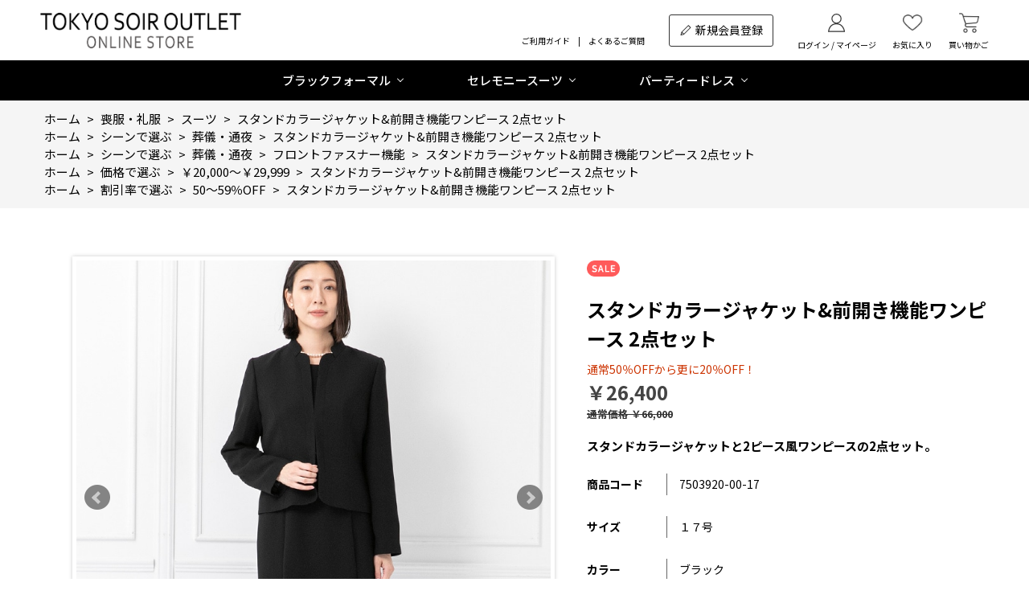

--- FILE ---
content_type: text/html; charset=utf-8
request_url: https://www.soir-outlet.com/shop/g/g7503920-00-17/
body_size: 13295
content:
<!DOCTYPE html>
<html data-browse-mode="P" lang="ja" >
<head>
<meta charset="UTF-8">
<title>ブラックフォーマルアンサンブル(7503920)17号・ブラック｜東京ソワールアウトレット</title>
<link rel="canonical" href="https://www.soir-outlet.com/shop/g/g7503920-00-09/">


<meta name="description" content="スタンドカラージャケット&amp;前開き機能ワンピース 2点セット(１７号　ブラック)東京ソワールアウトレットオンラインストア">
<meta name="keywords" content="7503920-00-17,スタンドカラージャケット&amp;前開き機能ワンピース 2点セット,１７号,ブラック東京ソワール,アウトレット,通販,通信販売,オンラインショップ,買い物,ショッピング">

<meta name="wwwroot" content="" />
<meta name="rooturl" content="https://www.soir-outlet.com" />
<meta name="viewport" content="width=1200">
<link rel="stylesheet" type="text/css" href="https://ajax.googleapis.com/ajax/libs/jqueryui/1.12.1/themes/ui-lightness/jquery-ui.min.css">
<link rel="stylesheet" type="text/css" href="/css/sys/reset.css">
<link rel="stylesheet" type="text/css" href="/css/sys/base.css">

<link rel="stylesheet" type="text/css" href="/css/sys/base_form.css" >
<link rel="stylesheet" type="text/css" href="/css/sys/base_misc.css" >
<link rel="stylesheet" type="text/css" href="/css/sys/layout.css" >
<link rel="stylesheet" type="text/css" href="/css/sys/block_icon_image.css"  >
<link rel="stylesheet" type="text/css" href="/css/sys/block_common.css" >
<link rel="stylesheet" type="text/css" href="/css/sys/block_customer.css" >
<link rel="stylesheet" type="text/css" href="/css/sys/block_goods.css" >
<link rel="stylesheet" type="text/css" href="/css/sys/block_order.css" >
<link rel="stylesheet" type="text/css" href="/css/sys/block_misc.css" >
<link rel="stylesheet" type="text/css" href="/css/sys/block_store.css" >
<link rel="stylesheet" type="text/css" href="/css/sys/block_no_code_cms.css" >
<script src="https://ajax.googleapis.com/ajax/libs/jquery/3.7.1/jquery.min.js" ></script>
<script src="https://ajax.googleapis.com/ajax/libs/jqueryui/1.14.1/jquery-ui.min.js?ver=20251201" ></script>


    <script src="https://code.jquery.com/jquery-migrate-1.4.1.min.js"></script>

<script src="/lib/jquery.cookie.js" ></script>
<script src="/lib/jquery.balloon.js" ></script>
<script src="/lib/goods/jquery.tile.min.js" ></script>
<script src="/lib/modernizr-custom.js" ></script>
<script src="/js/sys/tmpl.js" ></script>
<script src="/js/sys/msg.js?ver=20240731" ></script>
<script src="/js/sys/sys.js" ></script>
<script src="/js/sys/common.js" ></script>
<script src="/js/sys/search_suggest.js" ></script>
<script src="/js/sys/ui.js" ></script>





<!-- Google Tag Manager -->
<script>(function(w,d,s,l,i){w[l]=w[l]||[];w[l].push({'gtm.start':
new Date().getTime(),event:'gtm.js'});var f=d.getElementsByTagName(s)[0],
j=d.createElement(s),dl=l!='dataLayer'?'&l='+l:'';j.async=true;j.src=
'https://www.googletagmanager.com/gtm.js?id='+i+dl;f.parentNode.insertBefore(j,f);
})(window,document,'script','dataLayer','GTM-M3Z2D8S');</script>
<!-- End Google Tag Manager -->
<!-- Global site tag (gtag.js) - Google Analytics -->
<script async src="https://www.googletagmanager.com/gtag/js?id=G-QFMENB6YCF"></script>
<script>
  const tracking_code = "G-QFMENB6YCF";
  window.dataLayer = window.dataLayer || [];
  function gtag(){dataLayer.push(arguments);}
  gtag('js', new Date());
  gtag('config', tracking_code, { send_page_view: false });

window.onload = function(){
  var mailDom = document.getElementsByName('uid');
  var pwdDom = document.getElementsByName('pwd');
  var certDom = document.getElementsByName('cert_key');

  if(!((mailDom.length > 0 && pwdDom.length > 0) || certDom.length > 0)) {
    gtag('config', tracking_code);
  }
};
</script>
  <link rel="preconnect" href="https://fonts.googleapis.com">
  <link rel="preconnect" href="https://fonts.gstatic.com" crossorigin>
  <link href="https://fonts.googleapis.com/css2?family=Lato&family=Noto+Sans+JP:wght@400;500;700&display=swap" rel="stylesheet">
<link rel="stylesheet" type="text/css" href="/css/usr/modal-video.min.css">
<link rel="stylesheet" type="text/css" href="/css/usr/base.css">
<link rel="stylesheet" type="text/css" href="/css/usr/layout.css">
<link rel="stylesheet" type="text/css" href="/css/usr/block.css">
<link rel="stylesheet" type="text/css" href="/css/usr/user.css?20220223">
<link rel="stylesheet" type="text/css" href="/css/usr/slick.css">
<link rel="stylesheet" type="text/css" href="/css/usr/color.css">
<script src="/js/usr/slick.min.js"></script>
<script src="/js/usr/jquery-modal-video.min.js"></script>
<link rel="SHORTCUT ICON" href="/favicon.ico">
<link rel="stylesheet" type="text/css" href="https://maxcdn.bootstrapcdn.com/font-awesome/4.7.0/css/font-awesome.min.css">
<!-- etm meta -->
<meta property="etm:device" content="desktop" />
<meta property="etm:page_type" content="goods" />
<meta property="etm:cart_item" content="[]" />
<meta property="etm:attr" content="" />
<meta property="etm:goods_detail" content="{&quot;goods&quot;:&quot;7503920-00-17&quot;,&quot;category&quot;:&quot;1010&quot;,&quot;name&quot;:&quot;スタンドカラージャケット\u0026前開き機能ワンピース 2点セット&quot;,&quot;variation_name1&quot;:&quot;１７号&quot;,&quot;variation_name2&quot;:&quot;ブラック&quot;,&quot;item_code&quot;:&quot;&quot;,&quot;backorder_fg&quot;:&quot;&quot;,&quot;s_dt&quot;:&quot;&quot;,&quot;f_dt&quot;:&quot;&quot;,&quot;release_dt&quot;:&quot;&quot;,&quot;regular&quot;:&quot;&quot;,&quot;set_fg&quot;:&quot;0&quot;,&quot;stock_status&quot;:&quot;1&quot;,&quot;price&quot;:&quot;26400&quot;,&quot;sale_fg&quot;:&quot;true&quot;,&quot;brand&quot;:&quot;&quot;,&quot;brand_name&quot;:&quot;&quot;,&quot;category_name&quot;:&quot;スーツ&quot;,&quot;category_code1&quot;:&quot;10&quot;,&quot;category_name1&quot;:&quot;喪服・礼服&quot;,&quot;category_code2&quot;:&quot;1010&quot;,&quot;category_name2&quot;:&quot;スーツ&quot;,&quot;category_code3&quot;:&quot;1010&quot;,&quot;category_name3&quot;:&quot;スーツ&quot;,&quot;category_code4&quot;:&quot;1010&quot;,&quot;category_name4&quot;:&quot;スーツ&quot;}" />
<meta property="etm:goods_keyword" content="[{&quot;goods&quot;:&quot;7503920-00-17&quot;,&quot;stock&quot;:&quot;￥20,000～￥29,999&quot;},{&quot;goods&quot;:&quot;7503920-00-17&quot;,&quot;stock&quot;:&quot;１７号&quot;},{&quot;goods&quot;:&quot;7503920-00-17&quot;,&quot;stock&quot;:&quot;2点セット&quot;},{&quot;goods&quot;:&quot;7503920-00-17&quot;,&quot;stock&quot;:&quot;50～59％OFF&quot;},{&quot;goods&quot;:&quot;7503920-00-17&quot;,&quot;stock&quot;:&quot;75039200017&quot;},{&quot;goods&quot;:&quot;7503920-00-17&quot;,&quot;stock&quot;:&quot;7503920-00-17&quot;},{&quot;goods&quot;:&quot;7503920-00-17&quot;,&quot;stock&quot;:&quot;LLサイズ（17号～）&quot;},{&quot;goods&quot;:&quot;7503920-00-17&quot;,&quot;stock&quot;:&quot;ウォッシャブルウエア&quot;},{&quot;goods&quot;:&quot;7503920-00-17&quot;,&quot;stock&quot;:&quot;スーツ&quot;},{&quot;goods&quot;:&quot;7503920-00-17&quot;,&quot;stock&quot;:&quot;スタンドカラージャケット\u0026前開き機能ワンピース&quot;},{&quot;goods&quot;:&quot;7503920-00-17&quot;,&quot;stock&quot;:&quot;スタンドカラージャケットと2ピース風ワンピースの2点セット。&quot;},{&quot;goods&quot;:&quot;7503920-00-17&quot;,&quot;stock&quot;:&quot;ブラック&quot;},{&quot;goods&quot;:&quot;7503920-00-17&quot;,&quot;stock&quot;:&quot;ブラック系&quot;},{&quot;goods&quot;:&quot;7503920-00-17&quot;,&quot;stock&quot;:&quot;フロントファスナー機能&quot;},{&quot;goods&quot;:&quot;7503920-00-17&quot;,&quot;stock&quot;:&quot;葬儀・通夜&quot;}]" />
<meta property="etm:goods_event" content="[{&quot;event&quot;:&quot;LLsize&quot;,&quot;name&quot;:&quot;ＬＬサイズ&quot;,&quot;goods&quot;:&quot;7503920-00-17&quot;},{&quot;event&quot;:&quot;TIMESALE&quot;,&quot;name&quot;:&quot;タイムセール 開催中！ 12/15 16:00 ～12/22 13:00&quot;,&quot;goods&quot;:&quot;7503920-00-17&quot;}]" />
<meta property="etm:goods_genre" content="[{&quot;genre&quot;:&quot;1010&quot;,&quot;name&quot;:&quot;葬儀・通夜&quot;,&quot;goods&quot;:&quot;7503920-00-17&quot;},{&quot;genre&quot;:&quot;101010&quot;,&quot;name&quot;:&quot;フロントファスナー機能&quot;,&quot;goods&quot;:&quot;7503920-00-17&quot;},{&quot;genre&quot;:&quot;2040&quot;,&quot;name&quot;:&quot;LLサイズ（17号～）&quot;,&quot;goods&quot;:&quot;7503920-00-17&quot;},{&quot;genre&quot;:&quot;3040&quot;,&quot;name&quot;:&quot;￥20,000～￥29,999&quot;,&quot;goods&quot;:&quot;7503920-00-17&quot;},{&quot;genre&quot;:&quot;4030&quot;,&quot;name&quot;:&quot;50～59％OFF&quot;,&quot;goods&quot;:&quot;7503920-00-17&quot;},{&quot;genre&quot;:&quot;5000&quot;,&quot;name&quot;:&quot;ブラック系&quot;,&quot;goods&quot;:&quot;7503920-00-17&quot;}]" />



<script src="/js/usr/goods.js"></script>
<script src="/js/usr/user.js"></script>
<!-- etm meta -->

<script src="/js/sys/goods_ajax_bookmark.js"></script>
<script src="/js/sys/goods_ajax_quickview.js"></script>








</head>
<body class="page-goods" >




<div class="wrapper">
	
		
		
				
<!-- ヘッダー -->
<header id="header" class="pane-header">
<div class="container">
<div class="block-header-logo">
<h1>
<a class="block-header-logo--link" href="/shop/default.aspx">
<img class="block-header-logo--img" alt="TOKYO SOIR OUTLET ONLINE STORE" src="/img/usr/common/pc/logo.png" srcset="/img/usr/common/pc/logo@2x.png 2x"></a></h1>
</div>
<div class="block-header-guide">
<ul>
<li><a href="/shop/pages/guide.aspx">ご利用ガイド</a></li>
<li><a href="/shop/pages/faq.aspx">よくあるご質問</a></li>
</ul>
</div>
 <div class="block-header-register-btn">
          <a href="/shop/customer/entry.aspx">新規会員登録</a>
        </div>
        <div class="block-headernav">

<ul class="block-headernav--item-list">
<li class="icon-login"><a href="/shop/customer/menu.aspx">ログイン / マイページ</a></li>
<li class="icon-favorite"><a href="/shop/customer/bookmark.aspx">お気に入り</a></li>
<li class="icon-cart">
<a href="/shop/cart/cart.aspx">
<span class="block-headernav--cart-count js-cart-count"></span>買い物かご</a></li>
</ul>
</div>
</div>
</header>
<!-- ヘッダー -->
<!-- グローバルナビゲーション 始まり -->
<nav class="pane-globalnav">
<div class="container">
<div class="block-globalnav">
<ul class="block-globalnav--item-list">
<li class="js-gnav-switch">
<a href="/shop/c/c10/">ブラックフォーマル</a>
<div class="block-globalnav-menu js-gnav-target">
<div class="block-globalnav-menu-list">
<ul>
<li><a href="/shop/c/c1010/">スーツ</a></li>
<li><a href="/shop/c/c1020/">その他ウェア</a></li>
<li><a href="/shop/c/c1030/">バッグ</a></li>
<li><a href="/shop/c/c1040/">その他グッズ</a></li>
</ul>
</div>
</div>
</li>
<li class="js-gnav-switch">
<a href="/shop/c/c20/">セレモニースーツ</a>
<div class="block-globalnav-menu js-gnav-target">
<div class="block-globalnav-menu-list">
<ul>
<li><a href="/shop/c/c2010/">スーツ</a></li>
<li><a href="/shop/c/c2020/">その他ウェア</a></li>
<li><a href="/shop/c/c2030/">雑貨・アクセサリー</a></li>
</ul>
</div>
</div>
</li>
<li class="js-gnav-switch">
<a href="/shop/c/c30/">パーティードレス</a>
<div class="block-globalnav-menu js-gnav-target">
<div class="block-globalnav-menu-list">
<ul>
<li><a href="/shop/c/c3010/">ミドル丈ワンピース</a></li>
<li><a href="/shop/c/c3020/">マキシ・ロング丈ワンピース</a></li>
<li><a href="/shop/c/c3030/">ジャケット・ボレロ</a></li>
<li><a href="/shop/c/c3030/">その他ウェア</a></li>
<li><a href="/shop/c/c3031/">ミセスむけカラーフォーマル</a></li>
<li><a href="/shop/c/c3040/">その他ウエア</a></li>
<li><a href="/shop/c/c3050/">雑貨・アクセサリー</a></li>
</ul>
</div>
</div>
</li>

</ul>
</div>
</div>
</nav>
<!-- グローバルナビゲーション 終わり -->

<!--div id="header-news"> <p><font size="5">1回のご注文合計が20,000円（税込）以上で送料無料！</font></p> </div-->

<!--div id="header-news2">

<li>
<a href="/shop/e/eE2000/">
<p><font size="4"><font color="24140e">30,000円（税込）以上ご購入でその場で使える<font size="5"> 2,000円OFFクーポン</font>配布中！
<br>（お会計時にクーポンコード &#8246;</font><font color="191970"> E2000 </font><font color=24140e">″をご入力）</font></font></p>
</a>
</div>
</li-->



<!--div id="header-news2">
<p><a href="/shop/e/eTIMESALE/"><font size="5"><font color="ffffff">タイムセール開催中！<font size="6">更にMAX20％OFF</font>　4/4・10時まで（タイムセール割引価格を表示中）　対象商品はこちら</font></font></a></p>
</div-->




				
					
				
		
	
	
<div class="pane-topic-path">
	<div class="container">
		<div class="block-topic-path">
	<ul class="block-topic-path--list" id="bread-crumb-list" itemscope itemtype="https://schema.org/BreadcrumbList">
		<li class="block-topic-path--category-item block-topic-path--item__home" itemscope itemtype="https://schema.org/ListItem" itemprop="itemListElement">
	<a href="https://www.soir-outlet.com/shop/default.aspx" itemprop="item">
		<span itemprop="name">ホーム</span>
	</a>
	<meta itemprop="position" content="1" />
</li>

<li class="block-topic-path--category-item" itemscope itemtype="https://schema.org/ListItem" itemprop="itemListElement">
	&gt;
	<a href="https://www.soir-outlet.com/shop/c/c10/" itemprop="item">
		<span itemprop="name">喪服・礼服</span>
	</a>
	<meta itemprop="position" content="2" />
</li>


<li class="block-topic-path--category-item" itemscope itemtype="https://schema.org/ListItem" itemprop="itemListElement">
	&gt;
	<a href="https://www.soir-outlet.com/shop/c/c1010/" itemprop="item">
		<span itemprop="name">スーツ</span>
	</a>
	<meta itemprop="position" content="3" />
</li>


<li class="block-topic-path--category-item block-topic-path--item__current" itemscope itemtype="https://schema.org/ListItem" itemprop="itemListElement">
	&gt;
	<a href="https://www.soir-outlet.com/shop/g/g7503920-00-17/" itemprop="item">
		<span itemprop="name">スタンドカラージャケット&amp;前開き機能ワンピース 2点セット</span>
	</a>
	<meta itemprop="position" content="4" />
</li>


	</ul>


	<ul class="block-topic-path--list" id="bread-crumb-list" itemscope itemtype="https://schema.org/BreadcrumbList">
		<li class="block-topic-path--genre-item block-topic-path--item__home" itemscope itemtype="https://schema.org/ListItem" itemprop="itemListElement">
	<a href="https://www.soir-outlet.com/shop/default.aspx" itemprop="item">
		<span itemprop="name">ホーム</span>
	</a>
	<meta itemprop="position" content="1" />
</li>

<li class="block-topic-path--genre-item" itemscope itemtype="https://schema.org/ListItem" itemprop="itemListElement">
	&gt;
	<a href="https://www.soir-outlet.com/shop/r/r10/" itemprop="item">
		<span itemprop="name">シーンで選ぶ</span>
	</a>
	<meta itemprop="position" content="2" />
</li>


<li class="block-topic-path--genre-item" itemscope itemtype="https://schema.org/ListItem" itemprop="itemListElement">
	&gt;
	<a href="https://www.soir-outlet.com/shop/r/r1010/" itemprop="item">
		<span itemprop="name">葬儀・通夜</span>
	</a>
	<meta itemprop="position" content="3" />
</li>


<li class="block-topic-path--genre-item block-topic-path--item__current" itemscope itemtype="https://schema.org/ListItem" itemprop="itemListElement">
	&gt;
	<a href="https://www.soir-outlet.com/shop/g/g7503920-00-17/" itemprop="item">
		<span itemprop="name">スタンドカラージャケット&amp;前開き機能ワンピース 2点セット</span>
	</a>
	<meta itemprop="position" content="4" />
</li>


	</ul>


	<ul class="block-topic-path--list" id="bread-crumb-list" itemscope itemtype="https://schema.org/BreadcrumbList">
		<li class="block-topic-path--genre-item block-topic-path--item__home" itemscope itemtype="https://schema.org/ListItem" itemprop="itemListElement">
	<a href="https://www.soir-outlet.com/shop/default.aspx" itemprop="item">
		<span itemprop="name">ホーム</span>
	</a>
	<meta itemprop="position" content="1" />
</li>

<li class="block-topic-path--genre-item" itemscope itemtype="https://schema.org/ListItem" itemprop="itemListElement">
	&gt;
	<a href="https://www.soir-outlet.com/shop/r/r10/" itemprop="item">
		<span itemprop="name">シーンで選ぶ</span>
	</a>
	<meta itemprop="position" content="2" />
</li>


<li class="block-topic-path--genre-item" itemscope itemtype="https://schema.org/ListItem" itemprop="itemListElement">
	&gt;
	<a href="https://www.soir-outlet.com/shop/r/r1010/" itemprop="item">
		<span itemprop="name">葬儀・通夜</span>
	</a>
	<meta itemprop="position" content="3" />
</li>


<li class="block-topic-path--genre-item" itemscope itemtype="https://schema.org/ListItem" itemprop="itemListElement">
	&gt;
	<a href="https://www.soir-outlet.com/shop/r/r101010/" itemprop="item">
		<span itemprop="name">フロントファスナー機能</span>
	</a>
	<meta itemprop="position" content="4" />
</li>


<li class="block-topic-path--genre-item block-topic-path--item__current" itemscope itemtype="https://schema.org/ListItem" itemprop="itemListElement">
	&gt;
	<a href="https://www.soir-outlet.com/shop/g/g7503920-00-17/" itemprop="item">
		<span itemprop="name">スタンドカラージャケット&amp;前開き機能ワンピース 2点セット</span>
	</a>
	<meta itemprop="position" content="5" />
</li>


	</ul>


	<ul class="block-topic-path--list" id="bread-crumb-list" itemscope itemtype="https://schema.org/BreadcrumbList">
		<li class="block-topic-path--genre-item block-topic-path--item__home" itemscope itemtype="https://schema.org/ListItem" itemprop="itemListElement">
	<a href="https://www.soir-outlet.com/shop/default.aspx" itemprop="item">
		<span itemprop="name">ホーム</span>
	</a>
	<meta itemprop="position" content="1" />
</li>

<li class="block-topic-path--genre-item" itemscope itemtype="https://schema.org/ListItem" itemprop="itemListElement">
	&gt;
	<a href="https://www.soir-outlet.com/shop/r/r30/" itemprop="item">
		<span itemprop="name">価格で選ぶ</span>
	</a>
	<meta itemprop="position" content="2" />
</li>


<li class="block-topic-path--genre-item" itemscope itemtype="https://schema.org/ListItem" itemprop="itemListElement">
	&gt;
	<a href="https://www.soir-outlet.com/shop/r/r3040/" itemprop="item">
		<span itemprop="name">￥20,000～￥29,999</span>
	</a>
	<meta itemprop="position" content="3" />
</li>


<li class="block-topic-path--genre-item block-topic-path--item__current" itemscope itemtype="https://schema.org/ListItem" itemprop="itemListElement">
	&gt;
	<a href="https://www.soir-outlet.com/shop/g/g7503920-00-17/" itemprop="item">
		<span itemprop="name">スタンドカラージャケット&amp;前開き機能ワンピース 2点セット</span>
	</a>
	<meta itemprop="position" content="4" />
</li>


	</ul>


	<ul class="block-topic-path--list" id="bread-crumb-list" itemscope itemtype="https://schema.org/BreadcrumbList">
		<li class="block-topic-path--genre-item block-topic-path--item__home" itemscope itemtype="https://schema.org/ListItem" itemprop="itemListElement">
	<a href="https://www.soir-outlet.com/shop/default.aspx" itemprop="item">
		<span itemprop="name">ホーム</span>
	</a>
	<meta itemprop="position" content="1" />
</li>

<li class="block-topic-path--genre-item" itemscope itemtype="https://schema.org/ListItem" itemprop="itemListElement">
	&gt;
	<a href="https://www.soir-outlet.com/shop/r/r40/" itemprop="item">
		<span itemprop="name">割引率で選ぶ</span>
	</a>
	<meta itemprop="position" content="2" />
</li>


<li class="block-topic-path--genre-item" itemscope itemtype="https://schema.org/ListItem" itemprop="itemListElement">
	&gt;
	<a href="https://www.soir-outlet.com/shop/r/r4030/" itemprop="item">
		<span itemprop="name">50～59％OFF</span>
	</a>
	<meta itemprop="position" content="3" />
</li>


<li class="block-topic-path--genre-item block-topic-path--item__current" itemscope itemtype="https://schema.org/ListItem" itemprop="itemListElement">
	&gt;
	<a href="https://www.soir-outlet.com/shop/g/g7503920-00-17/" itemprop="item">
		<span itemprop="name">スタンドカラージャケット&amp;前開き機能ワンピース 2点セット</span>
	</a>
	<meta itemprop="position" content="4" />
</li>


	</ul>

</div>
	</div>
</div>
<div class="pane-contents">
<div class="container">
<main class="pane-main">
<script>
jQuery(function () {
  jQuery('.block-goods-favorite--btn').insertAfter('.block-add-cart--btn');
});
</script>
<link rel="stylesheet" href="/lib/jquery.bxslider.css">
<script src="/lib/jquery.bxslider.min.js" defer></script>
<script src="/js/sys/color_variation_goods_images.js" defer></script>


<div class="block-goods-detail">
	<div class="pane-goods-header">

		<input type="hidden" value="7503920" id="hidden_variation_group">
		<input type="hidden" value="0" id="variation_design_type">
		<input type="hidden" value="7503920-00-17" id="hidden_goods">
		<input type="hidden" value="スタンドカラージャケット&amp;前開き機能ワンピース 2点セット" id="hidden_goods_name">
		<input type="hidden" value="f0277aa038dafe72acb07c0894e60b4f200f070bacaede28631a52b66d1dbd49" id="js_crsirefo_hidden">
		
	</div>

	<div class="pane-goods-left-side block-goods-detail--color-variation-goods-image" id="gallery">
		<div class="js-goods-detail-goods-slider">
			
			<div class="block-src-L js-goods-img-item block-goods-detail-line-item">
				<a name="ブラック" title="ブラック" >
					<figure><img class="block-src-1--image" src="/img/goods/L/7503920-00-09_6bc2c796958f489c95e0a2fa4c656666.jpg" alt="ブラック" ></figure>
				</a>
				
			</div>
			
			<div class="block-src-1 js-goods-img-item block-goods-detail-line-item">
				<a name="ブラック" title="ブラック" >
					<figure><img class="block-src-1--image" src="/img/goods/1/7503920-00-09_bd181bb69662416fa99c4ab518de5290.jpg" alt="ブラック" ></figure>
				</a>
				
			</div>
			
			<div class="block-src-2 js-goods-img-item block-goods-detail-line-item">
				<a name="ブラック" title="ブラック" >
					<figure><img class="block-src-1--image" src="/img/goods/2/7503920-00-09_d5367d4eceda444bb63dc7c1530b66f8.jpg" alt="ブラック" ></figure>
				</a>
				
			</div>
			
			<div class="block-src-3 js-goods-img-item block-goods-detail-line-item">
				<a name="ブラック" title="ブラック" >
					<figure><img class="block-src-1--image" src="/img/goods/3/7503920-00-09_7f90342211bd4047b5e149b6601a0bd7.jpg" alt="ブラック" ></figure>
				</a>
				
			</div>
			
			<div class="block-src-4 js-goods-img-item block-goods-detail-line-item">
				<a name="ブラック" title="ブラック" >
					<figure><img class="block-src-1--image" src="/img/goods/4/7503920-00-09_7e7718b44d0f4e8890a8629189483cc5.jpg" alt="ブラック" ></figure>
				</a>
				
			</div>
			
			<div class="block-src-D1 js-goods-img-item block-goods-detail-line-item">
				<a name="ブラック" title="ブラック" >
					<figure><img class="block-src-1--image" src="/img/goods/D1/7503920-00-09_7e2e095ab91843cd96e590f16219c447.jpg" alt="ブラック" ></figure>
				</a>
				
			</div>
			
			<div class="block-src-D2 js-goods-img-item block-goods-detail-line-item">
				<a name="ブラック" title="ブラック" >
					<figure><img class="block-src-1--image" src="/img/goods/D2/7503920-00-09_17e6243c47a54f61bc6bc17ddf280b6d.jpg" alt="ブラック" ></figure>
				</a>
				
			</div>
			
			<div class="block-src-D3 js-goods-img-item block-goods-detail-line-item">
				<a name="ブラック" title="ブラック" >
					<figure><img class="block-src-1--image" src="/img/goods/D3/7503920-00-09_34a9a8087fed403f853e480a1e04063e.jpg" alt="ブラック" ></figure>
				</a>
				
			</div>
			
			<div class="block-src-D4 js-goods-img-item block-goods-detail-line-item">
				<a name="ブラック" title="ブラック" >
					<figure><img class="block-src-1--image" src="/img/goods/D4/7503920-00-09_8075096b048f4ab79e7e042295d1ffc3.jpg" alt="ブラック" ></figure>
				</a>
				
			</div>
			
			<div class="block-src-D5 js-goods-img-item block-goods-detail-line-item">
				<a name="ブラック" title="ブラック" >
					<figure><img class="block-src-1--image" src="/img/goods/D5/7503920-00-09_b8fd140519ba4f08bbe0e33172c1b372.jpg" alt="ブラック" ></figure>
				</a>
				
			</div>
			
			<div class="block-src-D6 js-goods-img-item block-goods-detail-line-item">
				<a name="ブラック" title="ブラック" >
					<figure><img class="block-src-1--image" src="/img/goods/D6/7503920-00-09_3d2d8dc3bf664cb993d43d5f3d218463.jpg" alt="ブラック" ></figure>
				</a>
				
			</div>
			
			<div class="block-src-D7 js-goods-img-item block-goods-detail-line-item">
				<a name="ブラック" title="ブラック" >
					<figure><img class="block-src-1--image" src="/img/goods/D7/7503920-00-09_5f4505f0c0c94f44a19d515bdcb9847b.jpg" alt="ブラック" ></figure>
				</a>
				
			</div>
			
			<div class="block-src-D8 js-goods-img-item block-goods-detail-line-item">
				<a name="ブラック" title="ブラック" >
					<figure><img class="block-src-1--image" src="/img/goods/D8/7503920-00-09_d8a4f6eb4242458da049fdd19a60ee0d.jpg" alt="ブラック" ></figure>
				</a>
				
			</div>
			
			<div class="block-src-D9 js-goods-img-item block-goods-detail-line-item">
				<a name="ブラック" title="ブラック" >
					<figure><img class="block-src-1--image" src="/img/goods/D9/7503920-00-09_102d2667e36843ccae0295f3cf409045.jpg" alt="ブラック" ></figure>
				</a>
				
			</div>
			
		</div >
		<div class="block-goods-detail--color-variation-goods-thumbnail-form">
			<div class="block-goods-gallery block-goods-detail--color-variation-goods-thumbnail-images" id="gallery">
				<ul class="js-goods-detail-gallery-slider">
					
						<li class="block-goods-gallery--color-variation-src-L block-goods-gallery--color-variation-src">
							<a href="/img/goods/L/7503920-00-09_6bc2c796958f489c95e0a2fa4c656666.jpg" name="7503920-00-17" title="7503920-00-17">
								<figure class="img-center"><img src="/img/goods/L/7503920-00-09_6bc2c796958f489c95e0a2fa4c656666.jpg" alt="ブラック" ></figure>
							</a>
							<p class="block-goods-detail--color-variation-goods-color-name">ブラック</p>
							
						</li>
					
						<li class="block-goods-gallery--color-variation-src-1 block-goods-gallery--color-variation-src">
							<a href="/img/goods/1/7503920-00-09_bd181bb69662416fa99c4ab518de5290.jpg" name="7503920-00-17" title="7503920-00-17">
								<figure class="img-center"><img src="/img/goods/1/7503920-00-09_bd181bb69662416fa99c4ab518de5290.jpg" alt="ブラック" ></figure>
							</a>
							
							
						</li>
					
						<li class="block-goods-gallery--color-variation-src-2 block-goods-gallery--color-variation-src">
							<a href="/img/goods/2/7503920-00-09_d5367d4eceda444bb63dc7c1530b66f8.jpg" name="7503920-00-17" title="7503920-00-17">
								<figure class="img-center"><img src="/img/goods/2/7503920-00-09_d5367d4eceda444bb63dc7c1530b66f8.jpg" alt="ブラック" ></figure>
							</a>
							
							
						</li>
					
						<li class="block-goods-gallery--color-variation-src-3 block-goods-gallery--color-variation-src">
							<a href="/img/goods/3/7503920-00-09_7f90342211bd4047b5e149b6601a0bd7.jpg" name="7503920-00-17" title="7503920-00-17">
								<figure class="img-center"><img src="/img/goods/3/7503920-00-09_7f90342211bd4047b5e149b6601a0bd7.jpg" alt="ブラック" ></figure>
							</a>
							
							
						</li>
					
						<li class="block-goods-gallery--color-variation-src-4 block-goods-gallery--color-variation-src">
							<a href="/img/goods/4/7503920-00-09_7e7718b44d0f4e8890a8629189483cc5.jpg" name="7503920-00-17" title="7503920-00-17">
								<figure class="img-center"><img src="/img/goods/4/7503920-00-09_7e7718b44d0f4e8890a8629189483cc5.jpg" alt="ブラック" ></figure>
							</a>
							
							
						</li>
					
						<li class="block-goods-gallery--color-variation-src-D1 block-goods-gallery--color-variation-src">
							<a href="/img/goods/D1/7503920-00-09_7e2e095ab91843cd96e590f16219c447.jpg" name="7503920-00-17" title="7503920-00-17">
								<figure class="img-center"><img src="/img/goods/D1/7503920-00-09_7e2e095ab91843cd96e590f16219c447.jpg" alt="ブラック" ></figure>
							</a>
							
							
						</li>
					
						<li class="block-goods-gallery--color-variation-src-D2 block-goods-gallery--color-variation-src">
							<a href="/img/goods/D2/7503920-00-09_17e6243c47a54f61bc6bc17ddf280b6d.jpg" name="7503920-00-17" title="7503920-00-17">
								<figure class="img-center"><img src="/img/goods/D2/7503920-00-09_17e6243c47a54f61bc6bc17ddf280b6d.jpg" alt="ブラック" ></figure>
							</a>
							
							
						</li>
					
						<li class="block-goods-gallery--color-variation-src-D3 block-goods-gallery--color-variation-src">
							<a href="/img/goods/D3/7503920-00-09_34a9a8087fed403f853e480a1e04063e.jpg" name="7503920-00-17" title="7503920-00-17">
								<figure class="img-center"><img src="/img/goods/D3/7503920-00-09_34a9a8087fed403f853e480a1e04063e.jpg" alt="ブラック" ></figure>
							</a>
							
							
						</li>
					
						<li class="block-goods-gallery--color-variation-src-D4 block-goods-gallery--color-variation-src">
							<a href="/img/goods/D4/7503920-00-09_8075096b048f4ab79e7e042295d1ffc3.jpg" name="7503920-00-17" title="7503920-00-17">
								<figure class="img-center"><img src="/img/goods/D4/7503920-00-09_8075096b048f4ab79e7e042295d1ffc3.jpg" alt="ブラック" ></figure>
							</a>
							
							
						</li>
					
						<li class="block-goods-gallery--color-variation-src-D5 block-goods-gallery--color-variation-src">
							<a href="/img/goods/D5/7503920-00-09_b8fd140519ba4f08bbe0e33172c1b372.jpg" name="7503920-00-17" title="7503920-00-17">
								<figure class="img-center"><img src="/img/goods/D5/7503920-00-09_b8fd140519ba4f08bbe0e33172c1b372.jpg" alt="ブラック" ></figure>
							</a>
							
							
						</li>
					
						<li class="block-goods-gallery--color-variation-src-D6 block-goods-gallery--color-variation-src">
							<a href="/img/goods/D6/7503920-00-09_3d2d8dc3bf664cb993d43d5f3d218463.jpg" name="7503920-00-17" title="7503920-00-17">
								<figure class="img-center"><img src="/img/goods/D6/7503920-00-09_3d2d8dc3bf664cb993d43d5f3d218463.jpg" alt="ブラック" ></figure>
							</a>
							
							
						</li>
					
						<li class="block-goods-gallery--color-variation-src-D7 block-goods-gallery--color-variation-src">
							<a href="/img/goods/D7/7503920-00-09_5f4505f0c0c94f44a19d515bdcb9847b.jpg" name="7503920-00-17" title="7503920-00-17">
								<figure class="img-center"><img src="/img/goods/D7/7503920-00-09_5f4505f0c0c94f44a19d515bdcb9847b.jpg" alt="ブラック" ></figure>
							</a>
							
							
						</li>
					
						<li class="block-goods-gallery--color-variation-src-D8 block-goods-gallery--color-variation-src">
							<a href="/img/goods/D8/7503920-00-09_d8a4f6eb4242458da049fdd19a60ee0d.jpg" name="7503920-00-17" title="7503920-00-17">
								<figure class="img-center"><img src="/img/goods/D8/7503920-00-09_d8a4f6eb4242458da049fdd19a60ee0d.jpg" alt="ブラック" ></figure>
							</a>
							
							
						</li>
					
						<li class="block-goods-gallery--color-variation-src-D9 block-goods-gallery--color-variation-src">
							<a href="/img/goods/D9/7503920-00-09_102d2667e36843ccae0295f3cf409045.jpg" name="7503920-00-17" title="7503920-00-17">
								<figure class="img-center"><img src="/img/goods/D9/7503920-00-09_102d2667e36843ccae0295f3cf409045.jpg" alt="ブラック" ></figure>
							</a>
							
							
						</li>
					
				</ul>
				<div class="block-goods-detail--color-variation-goods-thumbnail-control">
					<div class="color-variation-prev"></div>
					<div class="color-variation-next"></div>
				</div>
			</div>
		</div>


					




		<dl class="block-goods-comment1">
			<dd><dl class="block-goods-comment1">
<dd>

<div class="block-goods-comment-content">

<h3 class="block-goods-comment-ttl-h3">
スタンドカラージャケットと2ピース風ワンピースの2点セット</h3>
<div class="block-goods-comment-txt">
<p>ジャケットは丸みのある変形スタンドカラーに胸元をⅤ開きにし、グレード感がありつつも女性らしいエレガントな印象です。<br>カギホック留めなので着脱が簡単です。<br>ワンピースはブラウスを着ているかのようなセパレートタイプ。単品でのご着用でもしっかりとした印象に。<br>また、気になるお腹周りをカバーしてくれます。<br>裾部分はタイト目ですが、後ろにボックスプリーツを配し、動きやすさとデザイン性を合わせたエレガントな表情を作り出します。<br>前開きファスナー仕様の為、後ろに手を伸ばす手間がなく快適に着脱ができます。 
</p>
<br>
<p>【価格改定のお知らせ】
<br>2025年7月上旬より、 原材料等の各種コスト高騰により価格改定をいたしました。
<br>ご了承下さいますよう、お願い申し上げます。</p>
</div>

</div>

</dd>
</dl></dd>
		</dl>


		<dl class="block-goods-comment2">
			<dd><div class="block-goods-comment-content">
<h3 class="block-goods-comment-ttl-h3">デザインポイント</h3>
<div class="block-goods-comment-img-list">

<ul class="col-1">
<li>
<div class="list-img">
<img src="/img/usr/detail/7503920-00-01.jpg" alt="グレード感のあるスタンドカラー">
</div>
<div class="list-detail">
<div class="list-ttl">
■グレード感のあるスタンドカラー</div>
<div class="list-comment">
<p>ジャケットはグレード感のあるスタンドカラーに。角に丸みを持たせ、女性らしい優しい印象に仕上げました。
</p>
</div>
</div>
</li>
</ul>

<ul class="col-1">
<li>
<div class="list-img">
<img src="/img/usr/detail/7503920-00-02.jpg" alt="着替えが簡単なフロントオープン">
</div>
<div class="list-detail">
<div class="list-ttl">
■着替えが簡単なフロントオープン</div>
<div class="list-comment">
<p>羽織りを合わせているように見える、一枚仕立てのワンピース。 フロントのカギホックを開くと、左胸部分にヒップラインまで下りすファスナーが隠されています。 背中に腕をまわさず着替えができる嬉しい仕組みです。</p>
</div>
</div>
</li>
</ul></dd>
		</dl>


		<dl class="block-goods-comment3">
			<dd><div class="block-goods-comment-content">
<h3 class="block-goods-comment-ttl-h3">
実寸法サイズ<span class="small">（単位：cm）
</span>
</h3>

<h4 class="block-goods-comment-ttl-h4">ジャケット</h4>
<div class="block-goods-comment-tbl tbl-size">
<table>
<thead>
<tr>
<th>&nbsp;</th>
<th>バスト</th>
<th>ウエスト</th>
<th>肩幅</th>
<th>着丈</th>
<th>袖丈</th>
</tr>
</thead>
<tbody>
<tr>
<th>9号</th>
<td>96.0</td>
<td>85.5</td>
<td>38.0</td>
<td>50.5</td>
<td>57.5</td>
</tr>
<tr>
<th>11号</th>
<td>100.0</td>
<td>89.5</td>
<td>38.5</td>
<td>51.0</td>
<td>58.0</td>
</tr>
<tr>
<th>13号</th>
<td>104.0</td>
<td>93.5</td>
<td>39.0</td>
<td>51.5</td>
<td>58.5</td>
</tr>
<tr>
<th>15号</th>
<td>109.0</td>
<td>98.5</td>
<td>40.0</td>
<td>52.0</td>
<td>58.5</td></tr>
<tr>
<th>17号</th>
<td>114.0</td>
<td>103.5</td>
<td>41.0</td>
<td>52.5</td>
<td>58.5</td></tr>
</tbody>
</table>
<h4 class="block-goods-comment-ttl-h4">ワンピース</h4>
<div class="block-goods-comment-tbl tbl-size">
<table>
<thead>
<tr>
<th>&nbsp;</th>
<th>バスト</th>
<th>ウエスト</th>
<th>ヒップ</th>
<th>肩幅</th>
<th>着丈</th>
<th>袖丈</th>
</tr>
</thead>
<tbody>
<tr>
<th>9号</th>
<td>94.0</td>
<td>81.0</td>
<td>98.0</td>
<td>38.0</td>
<td>106.0</td>
<td>43.5</td>
</tr>
<tr>
<th>11号</th>
<td>98.0</td>
<td>85.0</td>
<td>102.0</td>
<td>38.5</td>
<td>107.0</td>
<td>44.0</td>
</tr>
<tr>
<th>13号</th>
<td>102.0</td>
<td>89.0</td>
<td>106.0</td>
<td>39.0</td>
<td>108.0</td>
<td>44.5</td>
</tr>
<tr>
<th>15号</th>
<td>107.0</td>
<td>94.0</td>
<td>111.0</td>
<td>40.0</td>
<td>108.5</td>
<td>44.5</td>
</tr>

<tr>
<th>17号</th>
<td>112.0</td>
<td>99.0</td>
<td>116.0</td>
<td>41.0</td>
<td>109.0</td>
<td>44.5</td>
</tr>
</tbody>
</table>

</div>
</div>

<div class="block-goods-comment-content">
<h3 class="block-goods-comment-ttl-h3">
素材・お取り扱いについて</h3>
<div class="block-goods-comment-notes">
<ul>
<li>ジャケット 表地：ポリエステル100％/ 裏地：ポリエステル100％</li>
<li>ワンピース 表地：ポリエステル100％/ 裏地：ポリエステル100％/ 裏地：ポリエステル100％</li>
<li>洗濯方法：ドライクリーニング
<li>ワンピース：フロントファスナー開き</li>
<li>モデル：身長168cm　9号着用</li>

</ul>
</div>
</div>

</dd>
		</dl>




	</div>
	<div class="pane-goods-right-side">
	<form name="frm" method="GET" action="/shop/cart/cart.aspx">


		<div class="block-icon">
			<span class="block-icon--auto-on-sales"><img src="/img/sys/onsales.gif" alt=""></span>
			
			
			
			
			
			
			
			
		</div>


		<div class="block-goods-comment" id="spec_goods_comment">スタンドカラージャケットと2ピース風ワンピースの2点セット。</div>

		<div class="block-goods-name">
			<h1 class="h1 block-goods-name--text js-enhanced-ecommerce-goods-name">スタンドカラージャケット&amp;前開き機能ワンピース 2点セット</h1>
		</div>
		<div class="block-goods-price">

	
	
			<div class="block-goods-price--on-sales-comment">通常50％OFFから更に20％OFF！</div>
	
			<div class="block-goods-price--price price js-enhanced-ecommerce-goods-price">
				￥26,400
			</div>
	
			<div class="block-goods-price--default-price default-price">通常価格 ￥66,000</div>
	
	
			

			
		</div>

		<dl class="goods-detail-description block-goods-code">
			<dt>商品コード</dt>
			<dd id="spec_goods">7503920-00-17</dd>
		</dl>













		<dl class="goods-detail-description block-goods-size">
			<dt>サイズ</dt>
			<dd id="spec_variation_name1" class="js-enhanced-ecommerce-variation-name">１７号</dd>
		</dl>


		<dl class="goods-detail-description  block-goods-color">
			<dt>カラー</dt>
			<dd id="spec_variation_name2" class="js-enhanced-ecommerce-variation-name">ブラック</dd>
		</dl>




		<dl class="goods-detail-description block-goods-stock">
			<dt>在庫</dt>
			<dd id="spec_stock_msg">〇</dd>
		</dl>








		<div class="block-variation">
	<div class="block-variation block-color">
		<h2 class="block-variation--name block-color--name">カラー</h2>
		<div class="block-variation--item-list block-color--item-list">
			
				<dl class="block-variation--item block-color--item active color-enable-stock" title="ブラック">
					<dt class="block-variation--item-term block-color--item-term">
					
					<figure class="img-center"><img src="/img/goods/9/7503920-00-09_584c8b0e275c4176af3a3b7841652353.jpg" alt="ブラック"></figure>
					
					</dt>
					<dd class="block-variation--item-description block-color--item-description">
						<span>ブラック</span>
					</dd>
				</dl>
			
		</div>
		<div class="block-variation--selected-item">選択されたカラー：ブラック</div>
	</div>



	<div class="block-color-size-with-cart">
		<div class="block-color-size-with-cart--item-list">
			
				<div class="block-color-size-with-cart--color-line">
					<div class="block-color-size-with-cart--color-item-term" title="ブラック">
						<figure class="img-center"><img src="/img/goods/9/7503920-00-09_584c8b0e275c4176af3a3b7841652353.jpg" alt="ブラック"/></figure>
					</div>
					
						
						<div class="block-color-size-with-cart--size-item-term"><span>９号</span></div>
							
							
								
									
											<div class="block-variation-no-stock">
	<div class="block-variation-no-stock--message">在庫がありません</div>
</div>

									
								
							
							
<div class="block-variation-favorite">

<a class="block-variation-favorite--btn btn btn-default js-animation-bookmark" data-goods-name="スタンドカラージャケット&amp;前開き機能ワンピース 2点セット" href="https://www.soir-outlet.com/shop/customer/bookmark.aspx?goods=7503920-00-09&crsirefo_hidden=f0277aa038dafe72acb07c0894e60b4f200f070bacaede28631a52b66d1dbd49">
	<div class="block-icon-image block-icon-image--heart"></div>
</a>


</div>

						
						</div>
						
					
						
						<div class="block-color-size-with-cart--size-line">
						<div class="block-color-size-with-cart--nocolor"></div>
						
						<div class="block-color-size-with-cart--size-item-term"><span>１１号</span></div>
							
									<div class="block-variation-add-cart">
	<button class="block-variation-add-cart--btn btn btn-primary js-enhanced-ecommerce-add-cart-detail" id="variation_cart_button_7503920-00-11" type="submit" value="買い物かごへ入れる">買い物かごへ入れる</button>
</div>

							
							
								
									
								
							
							
<div class="block-variation-favorite">

<a class="block-variation-favorite--btn btn btn-default js-animation-bookmark" data-goods-name="スタンドカラージャケット&amp;前開き機能ワンピース 2点セット" href="https://www.soir-outlet.com/shop/customer/bookmark.aspx?goods=7503920-00-11&crsirefo_hidden=f0277aa038dafe72acb07c0894e60b4f200f070bacaede28631a52b66d1dbd49">
	<div class="block-icon-image block-icon-image--heart"></div>
</a>


</div>

						
						</div>
						
					
						
						<div class="block-color-size-with-cart--size-line">
						<div class="block-color-size-with-cart--nocolor"></div>
						
						<div class="block-color-size-with-cart--size-item-term"><span>１３号</span></div>
							
									<div class="block-variation-add-cart">
	<button class="block-variation-add-cart--btn btn btn-primary js-enhanced-ecommerce-add-cart-detail" id="variation_cart_button_7503920-00-13" type="submit" value="買い物かごへ入れる">買い物かごへ入れる</button>
</div>

							
							
								
									
								
							
							
<div class="block-variation-favorite">

<a class="block-variation-favorite--btn btn btn-default js-animation-bookmark" data-goods-name="スタンドカラージャケット&amp;前開き機能ワンピース 2点セット" href="https://www.soir-outlet.com/shop/customer/bookmark.aspx?goods=7503920-00-13&crsirefo_hidden=f0277aa038dafe72acb07c0894e60b4f200f070bacaede28631a52b66d1dbd49">
	<div class="block-icon-image block-icon-image--heart"></div>
</a>


</div>

						
						</div>
						
					
						
						<div class="block-color-size-with-cart--size-line">
						<div class="block-color-size-with-cart--nocolor"></div>
						
						<div class="block-color-size-with-cart--size-item-term"><span>１５号</span></div>
							
									<div class="block-variation-add-cart">
	<button class="block-variation-add-cart--btn btn btn-primary js-enhanced-ecommerce-add-cart-detail" id="variation_cart_button_7503920-00-15" type="submit" value="買い物かごへ入れる">買い物かごへ入れる</button>
</div>

							
							
								
									
								
							
							
<div class="block-variation-favorite">

<a class="block-variation-favorite--btn btn btn-default js-animation-bookmark" data-goods-name="スタンドカラージャケット&amp;前開き機能ワンピース 2点セット" href="https://www.soir-outlet.com/shop/customer/bookmark.aspx?goods=7503920-00-15&crsirefo_hidden=f0277aa038dafe72acb07c0894e60b4f200f070bacaede28631a52b66d1dbd49">
	<div class="block-icon-image block-icon-image--heart"></div>
</a>


</div>

						
						</div>
						
					
						
						<div class="block-color-size-with-cart--size-line">
						<div class="block-color-size-with-cart--nocolor"></div>
						
						<div class="block-color-size-with-cart--size-item-term"><span>１７号</span></div>
							
									<div class="block-variation-add-cart">
	<button class="block-variation-add-cart--btn btn btn-primary js-enhanced-ecommerce-add-cart-detail" id="variation_cart_button_7503920-00-17" type="submit" value="買い物かごへ入れる">買い物かごへ入れる</button>
</div>

							
							
								
									
								
							
							
<div class="block-variation-favorite">

<a class="block-variation-favorite--btn btn btn-default js-animation-bookmark" data-goods-name="スタンドカラージャケット&amp;前開き機能ワンピース 2点セット" href="https://www.soir-outlet.com/shop/customer/bookmark.aspx?goods=7503920-00-17&crsirefo_hidden=f0277aa038dafe72acb07c0894e60b4f200f070bacaede28631a52b66d1dbd49">
	<div class="block-icon-image block-icon-image--heart"></div>
</a>


</div>

						
					
				</div>
			
			<div id="cancel-modal" data-title="お気に入りの解除" style="display:none;">
    <div class="modal-body">
        <p id="bookmarkmodal_goods_name"></p>
        <p>お気に入りを解除しますか？</p>
    </div>
    <div class="modal-footer">
        <input type="button" name="btncancel" class="btn btn-secondary" value="キャンセル">
        <a class="btn btn-primary block-variation-favorite-cancel--btn js-animation-bookmark js-modal-close">OK</a>
        <div class="bookmarkmodal-option">
            <a class="btn btn-secondary" href="/shop/customer/bookmark_guest.aspx">お気に入り一覧へ</a>
        </div>
    </div>
</div>
		</div>
	</div>

<input type="hidden" name="goods" value="7503920-00-17" id="goods_for_add_cart">
</div>







		<div class="block-contact-about-goods">
	<a class="block-contact-about-goods--btn btn btn-default" href="/shop/contact/contact.aspx?goods=7503920-00-17&amp;subject_id=00000001">この商品について問い合わせる</a>
</div>




	</form>
	</div>
	<div class="pane-goods-center">








		
		<div class="block-goods-user-review">
<h2>
	<div class="block-icon-image--table">
		<div class="block-icon-image--table-cell">
			<div class="block-icon-image block-icon-image--comments"></div>
		</div>
		<div class="block-icon-image--table-cell-left">
			ユーザーレビュー
		</div>
	</div>
</h2>

<div class="block-goods-user-review--info">

<div class="block-goods-user-review--nothing">
<p>この商品に寄せられたレビューはまだありません。</p>


<p class="block-goods-user-review--need-login-message">レビューを評価するには<a href="https://www.soir-outlet.com/shop/customer/menu.aspx">ログイン</a>が必要です。</p>






</div>
</div>
<input type="hidden" id="js_review_count" value="0" />
<input type="hidden" id="js_shop_root" value="https://www.soir-outlet.com/shop" />
<input type="hidden" id="js_goods" value="7503920-00-17" />
<input type="hidden" id="js_path_img" value="/img" />
<input type="hidden" id="js_maxpage" value="0/5" />
<input type="hidden" id="js_page" value="" />
<form method="post" id="moderate_form" action="https://www.soir-outlet.com/shop/userreview/moderate.aspx">
  <input type="hidden" name="goods" value="7503920-00-17" />
  <input type="hidden" name="titleid" value="" />
  <input type="hidden" name="msglayid" value="" />
  <input type="hidden" name="layid" value="" />
  <input type="hidden" name="user_review" value="" />
  <input type="hidden" name="moderate_value" value="" />
  <input type="hidden" name="upage" value="" />
<input name="crsirefo_hidden" type="hidden" value="09a3c713065f3d5502dbea5faf1b406824242d050fa8c394e62a15320a487f2c">
</form>
<noscript><span class="noscript">Javascriptを有効にしてください。</span></noscript>
<script src="/js/sys/userreview_view.js" defer></script>
<ul id="userreview_frame" class="block-goods-user-review--list">

</ul>


<div id="review_form" class="block-goods-user-review--form">

<a class="btn btn-secondary block-goods-user-review--write-review-btn" href="/shop/userreview/write.aspx?goods=7503920-00-17">レビューを書く</a>

</div>


</div>

	</div>
	<div class="pane-goods-footer">
		<div class="block-goods-footer-cart">



			<div class="block-contact-about-goods">
	<a class="block-contact-about-goods--btn btn btn-default" href="/shop/contact/contact.aspx?goods=7503920-00-17&amp;subject_id=00000001">この商品について問い合わせる</a>
</div>



		</div>




	</div>
</div>


<link rel="stylesheet" type="text/css" href="/lib/swiper-bundle.min.css">
<script src="/lib/swiper-bundle.min.js"></script>






<div id="goodsdetail_itemhistory" data-currentgoods="7503920-00-17"></div>
<script src="/js/sys/goodsdetail_itemhistory.js" defer></script>

<script type="text/javascript">
jQuery(document).ready(function () {
    jQuery("[id^='variation_cart_button_']").each(function () {
        jQuery(this).on('click', function () {
            var selectedId = jQuery(this).attr('id').toString();
            var selected = selectedId.substr('variation_cart_button_'.length, selectedId.length);
            jQuery("#goods_for_add_cart").val(selected);
			
        })
    })
})
</script>

<script type="application/ld+json">
{
   "@context":"http:\/\/schema.org\/",
   "@type":"Product",
   "name":"スタンドカラージャケット&amp;前開き機能ワンピース 2点セット",
   "image":"https:\u002f\u002fwww.soir-outlet.com\u002fimg\u002fgoods\u002fS\u002f7503920-00-09_2709be840a4a4e81a9cd733406ffb10f.jpg",
   "description":"スタンドカラージャケットと2ピース風ワンピースの2点セット。",
   "color":"ブラック",
   "mpn":"7503920-00-17",
   "offers":{
      "@type":"Offer",
      "price":26400,
      "priceCurrency":"JPY",
      "availability":"http:\/\/schema.org\/InStock"
   },
   "isSimilarTo":{
      "@type":"Product",
      "name":"スタンドカラージャケット&amp;前開き機能ワンピース 2点セット",
      "image":"https:\u002f\u002fwww.soir-outlet.com\u002fimg\u002fgoods\u002fS\u002f7503920-00-09_2709be840a4a4e81a9cd733406ffb10f.jpg",
      "mpn":"7503920-00-09",
      "url":"https:\u002f\u002fwww.soir-outlet.com\u002fshop\u002fg\u002fg7503920-00-09\u002f"
   }
}
</script>

</main>
</div>
</div>
	
			
		<footer class="pane-footer">
			<div class="container">
				<p id="footer_pagetop" class="block-page-top"><a href="#header"></a></p>
				
				
						<!-- SNS -->
<!--
<div class="block-footer-sns">
<ul>
<li><a href="#"><img src="/img/usr/common/pc/icon_footer_sns_ln.png" srcset="/img/usr/common/pc/icon_footer_sns_ln@2x.png 2x" alt="LINE"><span>LINE</span></a></li>
<li><a href="#"><img src="/img/usr/common/pc/icon_footer_sns_ig.png" srcset="/img/usr/common/pc/icon_footer_sns_ig@2x.png 2x" alt="Instagram"><span>Instagram</span></a></li>
<li><a href="#"><img src="/img/usr/common/pc/icon_footer_sns_fb.png" srcset="/img/usr/common/pc/icon_footer_sns_fb@2x.png 2x" alt="Facebook"><span>Facebook</span></a></li>
<li><a href="#"><img src="/img/usr/common/pc/icon_footer_sns_tw.png" srcset="/img/usr/common/pc/icon_footer_sns_tw@2x.png 2x" alt="Twitter"><span>Twitter</span></a></li>
</ul>
</div>
-->
<!-- ここまで -->

        <div class="block-footer-nav">
          <div class="block-footer-nav-list">
            <ul>
              <li><a href="/shop/pages/law.aspx">特定商取引法に基づく表記</a></li>
              <li><a href="/shop/pages/guide.aspx">利用規約</a></li>
              <li><a href="/shop/pages/privacy.aspx">プライバシーポリシー</a></li>
              <li><a href="/shop/pages/company.aspx">企業情報</a></li>
            </ul>
          </div>
          <div class="block-footer-nav-btn">
            <a href="/shop/contact/contact.aspx">お問い合わせはこちら</a>
          </div>
        </div>
        <div class="block-footer-copyright">
          <p>Copyright(c)2021-2023 Tokyo Soir Co ,Ltd. All Rights Reserved.</p>
        </div>
				
			</div>
		</footer>
	
</div>
<!-- Google Tag Manager (noscript) -->
<noscript><iframe src="https://www.googletagmanager.com/ns.html?id=GTM-M3Z2D8S"
height="0" width="0" style="display:none;visibility:hidden"></iframe></noscript>
<!-- End Google Tag Manager (noscript) -->
<script async src="https://s.yimg.jp/images/listing/tool/cv/ytag.js"></script>
<script>
window.yjDataLayer = window.yjDataLayer || [];
function ytag() { yjDataLayer.push(arguments); }
ytag({"type":"ycl_cookie"});
</script>
<!-- Global site tag (gtag.js) - Google Ads: 10876615316 -->
<script async src="https://www.googletagmanager.com/gtag/js?id=AW-10876615316"></script>
<script>
  window.dataLayer = window.dataLayer || [];
  function gtag(){dataLayer.push(arguments);}
  gtag('js', new Date());

  gtag('config', 'AW-10876615316');
</script>

<!--div id="cookieBox">
 <div class="block-cookie-consent">
 <div class="block-cookie-consent--text">
<font size="3">
当サイトでは、サイトの利便性向上のため、 Cookieを使用します。Cookieの使用に関しては、 「プライバシーポリシー」をお読みください。
</font>
<a href="/shop/pages/privacy.aspx">プライバシーポリシー</a></div>
 <div id="consentButton" class="block-cookie-consent--btn">承諾する</div>
 </div>
</div>
<script src="/js/sys/cookie_policy.js" defer></script-->


</body>
</html>


--- FILE ---
content_type: text/css
request_url: https://www.soir-outlet.com/css/sys/block_order.css
body_size: 14340
content:
@charset "UTF-8";

/* ----注文フローステップ---- */

.block-order-flow--step {
  padding: 40px 0 20px;
  margin: 0;
  text-align: center;
}

.block-order-flow--step1,
.block-order-flow--step2,
.block-order-flow--step3,
.block-order-flow--step4,
.block-order-flow--step5 {
  display: inline-block;
  position: relative;
  background: #fff;
  margin: 0 30px 0 0;
  padding: 15px 0 5px 15px;
  height: 50px;
}

.block-order-flow--step1:after,
.block-order-flow--step2:after,
.block-order-flow--step3:after,
.block-order-flow--step4:after,
.block-order-flow--step5:after {
  position: absolute;
  top: 0;
  right: -50px;
  content: "";
  width: 0;
  height: 0;
  border: 25px solid transparent;
  border-left: 25px solid #fff;
  border-bottom-width: 25px;
  border-top-width: 25px;
}

.block-order-flow--step-current {
  color: #fff;
  background: #444;
  font-weight: bold;
}

.block-order-flow--step-current:after {
  border-left: 25px solid #444;
}


/* ----注文フロー右サイドエリア----*/

.block-cart--container,
.block-order-method--container,
.block-order-estimate--container {
  position: relative;
}

.block-cart--container .order-side-area-fixed,
.block-order-method--container .order-side-area-fixed,
.block-order-estimate--container .order-side-area-fixed {
  display: inline-block;
  position: fixed;
  top: 20px;
  z-index: 1;
}

.block-cart--container .order-side-area-end,
.block-order-method--container .order-side-area-end,
.block-order-estimate--container .order-side-area-end {
  position: absolute;
  bottom: 0;
  right: 0;
}



/* ----カートアイテム ---- */

.block-cart--infomation {
  background: #fff;
  border: 1px solid #999;
  margin: 20px auto;
  padding: 20px;
  text-align: left;
  width: 800px;
}

.block-cart--order-button-description {
  font-size: 12px;
  text-align: center;
}

.block-cart--amazonpay {
  border-top: 1px solid #9f9c97;
  padding: 0;
  margin-top: 5px;
  text-align: center;
}

.block-cart--amazonpay-description {
  text-align: left;
  font-size: 12px;
  margin: 5px 0;
}

.block-cart--amazonpay-error {
  color: #a94442;
}

.block-cart--container {
  position: relative;
  overflow: hidden;
}

.block-cart--goods-list-image {
  float: left;
  margin: 0 20px 0 0;
  background: #f5f5f5;
  width: 200px;
  height: 200px;
  position: relative;
}

.block-cart--goods-list-item-name {
  font-weight: bold;
  font-size: 16px;
  line-height: 1.6;
}

.block-cart .block-icon {
  margin: 0 15px 0 0;
}

.block-cart--goods-list-item {
  float: left;
  width: 400px;
  margin: 8px 0 8px 0;
}

.block-cart--goods-list-item-price-info {
  float: left;
  width: 100px;
  text-align: right;
  margin: 8px 10px 0 10px;
  font-weight: bold;
}

.block-cart--goods-list-item-price {
  color: #333;
}

.block-cart--goods-list-item-input {
  float: right;
  width: 100px;
}

.block-cart--goods-list-item-qty {
  position: relative;
  margin: 0 0 10px 0;
}

.block-cart--goods-list-item-qty input {
  width: 100%;
  padding: 6px 10px 6px 10px;
}

.block-cart--goods-list-item-qty:after {
  position: absolute;
  top: 3px;
  right: 28px;
  content: "";
  width: 1px;
  height: 28px;
  background: #ccc;
}

.block-cart--goods-list-item-qty-plus {
  position: absolute;
  top: 6px;
  right: 10px;
}

.block-cart--goods-list-item-qty-minus {
  position: absolute;
  top: 21px;
  right: 10px;
}

.block-cart--goods-list-item-calc-btn {
  display: block;
  margin: 0 0 10px 0;
  width: 100%;
}

.block-cart--goods-list-item-pickup-goods-reselect-link {
  text-decoration: underline;
}

.block-cart--goods-list-item-delete {
  cursor: pointer;
  color: #333;
  font-size: 14px;
  border: none;
  text-decoration: underline;
  background: none;
  width: 100%;
}

.block-cart--goods-list-item-comment {
  padding: 20px 0 15px;
}

.block-cart--rule {
  font-size: 26px;
  border-bottom: #999 1px solid;
}

/* カート左エリア */
.block-cart--contents {
  width: 900px;
  float: left;
  background: #fff;
}

.block-cart--goods-list li:last-child {
  border: none;
}

.block-cart--goods-list li {
  margin: 20px 40px 20px 0;
  padding: 0 0 20px 0;
  overflow: hidden;
  border-bottom: solid 1px #dcdcdc;
}

/* カート右サイドエリア */
.block-cart--side-area {
  position: relative;
  float: left;
  padding-top: 20px;
}

.block-cart--side-contents {
  width: 280px;
  margin: 0 0 0 20px;
}

.block-cart--procedure {
  border: solid 1px #dcdcdc;
  background: #fff;
  padding: 4px;
  overflow: hidden;
  margin-bottom: 20px;
}

.block-cart--procedure-container {
  padding: 10px;
  overflow: hidden;
  background: #fffce4;
}

.block-cart--order-btn {
  display: block;
  margin: 0 0 10px 0;
  width: 100%;
  font-size: 20px;
  text-align: center;
  padding: 10px 0;
  font-weight: bold;
}

.block-cart--order-btn-gift {
  display: block;
  margin: 0 0 10px 0;
  width: 100%;
  font-size: 20px;
  text-align: center;
  padding: 10px 0;
  font-weight: bold;
  background: #ffa200;
  border: #d28500 1px solid;
}

.block-cart--store-delivery {
  margin: 10px 0 0 0;
}

.block-cart--store-delivery-button-description {
  padding: 5px 0 0 0;
  border-top: 1px solid #9f9c97;
}

.block-cart--store-delivery-order-btn-store-delivery {
  display: block;
  margin: 0 0 10px 0;
  width: 100%;
  font-size: 20px;
  text-align: center;
  padding: 10px 0;
  font-weight: bold;
  background-color: #4c6cb3;
  border-color: #3a4bbb;
}

.block-cart--subtotal {
  text-align: center;
  padding: 8px 0;
}

.block-cart .block-exchange-price {
  text-align: center;
  margin-bottom: 8px;
}

.block-cart--subtotal-price {
  font-size: 18px;
  font-weight: bold;
}

.block-cart--continue-shopping {
  text-align: center;
  margin-bottom: 40px;
}

.block-cart--promotion {
  text-align: center;
}

.block-cart--promotion dd,
.block-cart--promotion dt {
  display: inline-block;
  margin-bottom: 10px;
}

.block-cart--promotion-discount {
  font-size: 13px;
  font-weight: bold;
}

.block-cart--continue-shopping-link {
  cursor: pointer;
  color: #333;
  font-size: 14px;
  border: none;
  text-decoration: underline;
  background: none;
}

.block-promotion-message--content {
  border: 1px solid #f00;
  background-color: #fff;
  text-align: center;
  padding: 10px 0;
  margin: 0 0 10px 0;
  font-size: 12px;
}

.block-promotion-message--content span {
  color: #f00;
  font-weight: bold;
  font-size: 13px;
}

a.block-promotion-message--info {
  text-decoration: none;
}

/* ---------------------- */
/* ----通常の注文--------- */
/* ---------------------- */

/* ----カート画面直後のAmazonPayローディング---- */

.block-order-amazonpay--loading {
  padding: 60px 0;
  text-align: center;
}

/* ----アマゾンウィジェット---- */
.block-order-estimate--amazonpay-address-widget,
.block-order-amazonpay--address-widget,
.block-amazon--address-widget {
  width: 600px;
  margin: 0 auto;
  height: 270px;
  padding: 5px 0;
  box-sizing: content-box;
}

/* ----AmazonPayV2ボタン押下後表示メッセージ---- */
.block-cart--amazonpay-alert {
  display: none;
  color: #a94442;
}

/* ----注文方法指定画面---- */

/* 共通設定 */

.block-order-method--payment-content,
.block-order-method--regular-content,
.block-order-method--spec-content,
.block-order-method--goods-content,
.block-order-method--dest-content,
.block-order-method--store-delivery-content,
.block-order-method--host-content,
.block-order-method--host-confirmation,
.block-order-method--wrapping-content,
.block-order-method--message-card-content {
  background: #fff;
  border: solid 1px #dcdcdc;
  padding: 20px 20px 20px 20px;
  margin: 0 0 20px 0;
}

.block-order-method h2 {
  font-weight: bold;
  font-size: 20px;
  color: #333;
  padding: 10px 0;
  margin: 0 0 10px 0;
}

.block-order-method h3 {
  font-size: 16px;
  color: #333;
  font-weight: bold;
  margin: 0 0 12px 0;
}

.block-order-method address {
  font-size: 12px;
  line-height: 1.4;
}

.block-order-method .block-icon {
  margin: 0 15px 0 0;
}

.block-order-method dt {
  font-weight: bold;
}

.block-order-method--container {
  display: block;
  overflow: hidden;
}

.block-order-method--contents {
  width: 860px;
  float: left;
}
.block-order-method--name-sei,
.block-order-method--name-mei,
.block-order-method--kana-sei,
.block-order-method--kana-mei {
  display: inline-block;
}

.block-order-method--value-label {
  display: inline-block;
  width: 60px;
  text-align: center;
}

/* 右サイドエリア */
.block-order-method--side-area {
  position: relative;
  float: right;
}

.block-order-method--side-contents {
  background: #eee;
  width: 300px;
  margin: 0 0 0 40px;
}

.block-order-method--procedure {
  border: solid 1px #dcdcdc;
  background: #fff;
  padding: 4px;
  overflow: hidden;
  margin-bottom: 20px;
}

.block-order-method--procedure-container {
  padding: 14px;
  background: #fffce4;
}

.block-order-method--next-btn {
  width: 100%;
  font-size: 16px;
  text-align: center;
  margin: 5px 0;
  padding: 14px 0;
  font-weight: bold;
}

/* お届け先 */
.block-order-method--dest-item:first-child {
  border-top: solid 1px #dcdcdc;
}

.block-order-method--dest-item {
  border-bottom: solid 1px #dcdcdc;
  padding: 20px;
  overflow: hidden;
}

.block-order-method--dest-item address {
  float: left;
}

.block-order-method--dest-item-nickname {
  font-weight: bold;
}

.block-order-method--amazonpay-dest-title {
  font-weight: bold;
}

.block-order-method--dest-title-salesinclude {
  font-weight: bold;
  font-size: 16px;
}

.block-order-method--dest-item-salesinclude {
  font-weight: bold;
}

.block-order-method--dest-change {
  padding: 10px;
  margin: 0 0 10px 0;
  background: #f8f8f8;
  border: 1px solid #dcdcdc;
}

.block-order-method--dest-change strong {
  font-weight: bold;
}

.block-order-method--dest-change span {
  margin-left: 20px;
  font-size: 12px;
}

.block-order-method--dest-add,
.block-order-method--amazonpay {
  text-align: right;
  padding: 20px;
}

.block-order-method--dest-item-edit {
  text-align: right;
}

.block-order-method--dest-list address {
  margin: 0 0 0 20px;
}


/* お届け先（店舗受取） */
.block-order-method--store-delivery-store-content-hide {
  display: none;
}

.block-order-method--store-delivery-search-label {
  font-weight: bold;
  margin: 0 0 10px 0;
}

.block-order-method--store-delivery-store-search {
  margin: 0 0 15px 0;
  width: calc(100% - 75px);
}

.block-order-method--store-delivery-store-search-btn {
  width: 60px;
  margin: 0 0 0 10px;
  text-align: center;
}

.block-order-method--store-delivery-store-list-info {
  border-top: 1px solid #dcdcdc;
  padding: 20px 0 0 0;
}

.block-order-method--store-delivery-selected-store-error {
  color: #a94442;
}

.block-order-method--store-delivery-store-ajax-error {
  color: #a94442;
}

.block-order-method--store-delivery-store-list-arrow {
  text-align: center;
  margin: 10px 0;
  cursor: pointer;
}

.block-order-method--store-delivery-store-list-arrow:after {
  content: "";
  display: inline-block;
  border-top: 1px solid #888;
  border-right: 1px solid #888;
  width: 8px;
  height: 8px;
  transform: rotate(135deg);
  margin: 0 5px 3px 10px;
}

.block-order-method--store-delivery-store-item {
  border-top: solid 1px #dcdcdc;
  padding: 15px 20px 15px 20px;
  display: flex;
}

.block-order-method--store-delivery-store-form {
  width: 50%;
}

.block-order-method--store-delivery-radio {
  font-weight: bold;
}

.block-order-method--store-delivery-store-info {
  width: 50%;
}

.block-order-method--store-delivery-store-info-btn {
  text-align: right;
  margin: 15px 0 0 0;
}

.block-order-method--store-btn {
  text-align: right;
}

.block-order-method--store-delivery-store-list-json {
  display: none;
}

.block-order-method--store-delivery-list-max-count {
  display: none;
}

.block-order-method--store-delivery-store-selected-store {
  display: flex;
}

.block-order-method--store-delivery-store-selected-store-info {
  width: 50%;
}

.block-order-method--store-delivery-store-selected-store-name {
  font-weight: bold;
  margin: 0 0 5px 0;
}

.block-order-method--store-delivery-store-change {
  width: 50%;
}

.block-order-method--store-delivery-store-change-btn {
  text-align: right;
  margin: 25px 0 0 0;
}

.block-order-method--store-delivery-mode > :nth-child(3){
  display: none;
}

/* 商品情報 */
.block-order-method--goods-list li {
  position: relative;
  overflow: hidden;
  margin: 0 0 20px;
  padding: 0 0 20px;
  border-bottom: 1px solid #dfdfdf;
}

.block-order-method--goods-list li:last-child {
  border-bottom: none;
}

.block-order-method--goods-item {
  display: flex;
  flex-direction: column;
}

.block-order-method--goods-item-image {
  float: left;
  margin: 0 20px 0 0;
  background: #f5f5f5;
  width: 200px;
  height: 200px;
}

.block-order-method--goods-item-name,
.block-order-method--goods-item-set-name {
  font-weight: bold;
  font-size: 16px;
  line-height: 1.6;
}
.block-order-method--goods-item-comment {
  padding: 20px 0 15px;
}
.block-order-method--sales-detail-append-item {
  overflow: hidden;
}

/* ラッピング・メッセージカード */
.block-order-method--wrapping-list,
.block-order-method--message-card-list {
  display: flex;
  flex-direction: row;
  flex-wrap: wrap;
}

.block-order-method--wrapping-item,
.block-order-method--message-card-item {
  display: inline-block;
  margin: 0 10px 10px 0;
  vertical-align: top;
  width: 150px;
}

.block-order-method--wrapping-price,
.block-order-method--message-card-price {
  display: block;
}

.block-order-method--message-card-input dt {
  float: left;
}

.block-order-method--message-card-input dd {
  margin-left: 10em;
}

.block-order-method--message-card-input-textarea {
  width: 90%;
}

.block-order-method--wrapping-name,
.block-order-method--message-card-name {
  overflow-wrap: anywhere;
  word-break: break-all;
}

.block-order-method--message-card-input-title-remark{
  font-size: 11px;
}

/* 配送方法 */
.block-order-method--spec-content dl {
  margin: 0 0 10px 0;
}
.block-order-method--spec-content dl dt {
  float: left;
}
.block-order-method--spec-content dl dd {
  margin-left: 8em;
}
.block-order-method--spec-content .block-regular-cycle--deliv_date dl dt {
  float: none;
}
.block-order-method--spec-content .block-regular-cycle--deliv_date dl dd {
  margin: 0;
}

/* お支払い情報 */
.block-order-method--coupon-content,
.block-order-method--promotion-content,
.block-order-method--point-use {
  margin: 0 0 10px 0;
}

.block-order-method--payment-method-select li {
  margin: 0 0 10px 0;
}

.block-order-method--payment-method-select li .help-block {
  display: inline-block;
  margin-left: 30%;
}

input.block-order-method--point-use-input {
  background-color: #dedede;
}

.block-order-method--point-use-select {
  margin-bottom: 10px;
  padding: 10px;
  background: #f8f8f8;
  border: 1px solid #dcdcdc;
}

.block-order-method--point-use-select label {
  cursor: pointer;
  padding: 0 23px 0 5px;
}

.block-order-method--current-point {
  margin: 0 0 10px 0;
}

.block-order-method--current-point-num {
  font-weight: bold;
}

.block-order-method--coupon-available-btn {
  margin: 0 0 0 14px;
}

/* その他 */
.block-order-method--sales-append-content {
  background: #fff;
  border: solid 1px #dcdcdc;
  margin: 0 0 20px 0;
}

.block-order-method--sales-append-content .form-label,
.block-order-method--sales-append-content .constraint {
  background-color: #f8f8f8;
}

.block-order-method--sales-append-content .form-group:not(:last-child) {
  border-bottom: solid 1px #dcdcdc;
}

/* クーポンダイアログ */
.block-order-method--coupondialog-wrapper {
  max-height: 300px;
  overflow-y: auto;
}

.block-order-method--coupondialog-table {
  width: 100%;
}

.block-order-method--coupondialog-table td {
  background: #fff;
}

.block-order-method--coupondialog-header-code {
  width: 180px;
}

.block-order-method--coupondialog-header-select {
  width: 180px;
}

/* ---- 注文内容確認(通常フロー) ---- */

/* クレジットカード設定 */
.block-order-estimate--pay-input {
  margin-bottom: 10px;
  background: #f8f8f8;
  border: 1px solid #dcdcdc;
}

.block-order-estimate--pay-header {
  background: #333;
  padding: 10px;
  margin: 0 0 15px 0;
  color: #fff;
}

.block-order-estimate--pay-input .form-group .form-label {
  width: 25%;
}

.block-order-estimate--pay-savecard,
.block-order-estimate--pay-selectcard {
  padding: 0 0 0 20px;
}

.block-order-estimate--pay-input .block-common-alert-list {
  margin: 10px;
}

.block-order-estimate--creditcard-forceinput-message {
  padding: 10px 0 0 0;
  color: #f00;
  font-size: 14px;
  font-weight: bold;
}

/* 画面内共通設定 */
.block-order-estimate--container {
  position: relative;
  overflow: hidden;
}

.block-order-estimate h2 {
  font-weight: bold;
  font-size: 20px;
  color: #333;
  padding: 10px 0;
  margin: 0 0 10px 0;
}

.block-order-estimate h3 {
  font-size: 16px;
  color: #333;
  font-weight: bold;
  margin: 0 0 0 0;
}

.block-order-estimate h3 a,
.block-order--amazonpay-btn {
  font-size: 13px;
  font-weight: normal;
  margin: 0 0 0 20px;
  width: 70px;
}

.block-order-estimate--amazonpay-payment-btn{
  font-size: 13px;
  font-weight: normal;
  margin: 0 0 0 20px;
  display: inline;
}

.block-order--amazonpay-btn:focus, 
.block-order-estimate--amazonpay-payment-btn:focus{
	outline:0;
}

.block-order-estimate--salesinclude-btn {
  font-size: 13px;
  font-weight: normal;
  margin: 0 0 0 5px!important;
  width: 120px!important;
}

.block-order-estimate address {
  font-size: 12px;
  line-height: 1.4;
  word-wrap: break-word;
}

.block-order-estimate--point {
  color: #f00;
  font-size: 16px;
  font-weight: bold;
}

.block-order-estimate--confirmation,
.block-order-estimate--date-spec-confirmation,
.block-order-estimate--goods-content,
.block-order-estimate--wrapping-content,
.block-order-estimate--message-card-content,
.block-order-estimate--sales-append,
.block-order-estimate--regular-cycle-confirmation,
.block-order-estimate--comment-content,
.block-order-estimate--amazonpay-login {
  background: #fff;
  border: solid 1px #dcdcdc;
  margin: 0 0 20px 0;
  padding: 20px;
}

.block-order-estimate--novelty {
  background: #fff;
  border: solid 1px #dcdcdc;
  margin: 20px 0 20px 0;
  padding: 20px 20px 0 20px;
}

.block-order-estimate--entry {
  margin-top: 10px;
  padding: 0 10px;
}

.block-order-estimate--register-customer {
  margin-bottom: 10px;
}

.block-order-estimate--register-customer-checkbox,
.block-order-estimate--register-customer-checkbox-message {
  display: table-cell;
}

.block-order-estimate--addr-retention-checkbox,
.block-order-estimate--addr-retention-checkbox-message {
  display: table-cell;
}

.block-order-estimate--addr-retention-message {
  font-size: 9px;
}

.block-order-estimate--entry-customer {
  margin-bottom: 5px;
}

.block-order-estimate--entry-customer-message {
  font-size: 12px;
}

.block-order-estimate--entry-customer-point {
  color: #f00;
  font-size: 15px;
  font-weight: bold;
}

.block-order-estimate--uid-label {
  margin-bottom: 3px;
}

.block-order-estimate--uid-label-font {
  margin-right: 10px;
}

.block-order-estimate--uid-count {
  margin-top: 0;
}

.block-order-estimate--pwd {
  margin-top: 10px;
}

.block-order-estimate--pwd-label {
  margin-bottom: 3px;
}

.block-order-estimate--pwd-label-font {
  margin-right: 10px;
}

.block-order-estimate--pwd-count {
  margin-top: 0;
}

.block-order-estimate--login-state-saving {
  padding-left: 0;
  margin-top: 10px;
}

.block-order-estimate--login-state-saving-message {
  margin-top: 10px;
}

.block-order-estimate--mailnews {
  margin-top: 10px;
}

.block-order-estimate--mailnews-title {
  font-weight: bold;
}

.block-order-estimate--mailnews-label {
  margin-bottom: 3px;
  font-weight: bold;
  margin-right: 10px;
}

.block-order-estimate--mailnews-message {
  font-size: 12px;
}

.block-order-estimate--procedure {
  background: #fff;
  border: solid 1px #dcdcdc;
  margin: 0 0 20px 0;
  padding: 4px;
}

.block-order-estimate--dest-address-item-register-input-form 
.block-order-estimate--dest-address-nickname
.constraint {
  text-align: right;
}

.block-order-estimate--dest-address-item-register-input-form 
.block-order-estimate--dest-address-nickname 
.constraint .required {
  margin: -38px 20px 16px 0;
  display: block;
}

/* 注文内容確認左サイドエリア */
.block-order-estimate--content {
  width: 880px;
  float: left;
}

/* お届け先情報 */
.block-order-estimate--confirmation {
  overflow: hidden;
}

.block-order-estimate--confirmation-list {
  width: 415px;
  display: inline-block;
  vertical-align: top;
}

.block-order-estimate--confirmation-list li {
  padding: 0 0 20px 0;
}

.block-order-estimate--confirmation-list-full li {
  padding: 0 0 20px 0;
}

.block-order-estimate--sales-delivery-comment {
  margin: 10px 0;
}

.block-order-estimate--amazonpay-wallet {
  color: #333;
  border: 1px solid #dcdcdc;
  clear: both;
}

.block-order-estimate--amazonpay-wallet-header {
  background: #333;
  padding: 10px;
  color: #fff;
}

.block-order-estimate--amazonpay-wallet-content {
  margin: 15px auto;
  height: 270px;
}

.block-order-estimate--amazonpay-billagree-wallet-content {
  margin: 15px auto;
  height: 450px;
}

.block-order-estimate--amazonpay-wallet-widget {
  margin: 0 auto;
  width: 600px;
}

.block-order-estimate--amazonpay-consent-widget {
  margin: 0 auto;
  width: 600px;
}

/* 配送希望情報 */
.block-order-estimate--date-spec-confirmation {
  overflow: hidden;
}

.block-order-estimate--confirmation-message {
  color: #555;
  font-size: 12px;
}

/* ノベルティ商品のノベルティ選択 */
.block-order-estimate--novelty-item label {
  cursor: pointer;
}

.block-order-estimate--novelty-item {
  display: table;
  width: 100%;
  margin-bottom: 10px;
}

.block-order-estimate--novelty-item-image,
.block-order-estimate--novelty-item-goods {
  display: table-cell;
  vertical-align: middle;
}

.block-order-estimate--novelty-item-image {
  width: 60px;
}

.block-order-estimate--novelty-item-goods {
  padding-left: 10px;
  width: auto;
}

.block-order-estimate--novelty-item-image figure{
  width: 60px;
  height: 60px;
  background: #f5f5f5;
}

.block-order-estimate--novelty-none-item-image figure,
.block-order-gift-confirmation--novelty-none-item-image figure {
  width: 0px;
  height: 60px;
  background: #f5f5f5;
}

.block-order-estimate--novelty-list li{
  float: left;
  width: 33%;
}

ul.block-order-estimate--novelty-list{
  overflow: hidden;
  padding: 0 10px 20px 10px;
}

.block-order-estimate--novelty-displaynone{
  display:none;
}

/* お届け方法(定期明細追加) */
.block-order-method--destmethod-detail {
  background: #fff;
  border: solid 1px #dcdcdc;
  padding: 10px;
}

.block-order-method--destmethod-select li {
  margin: 5px 0 5px 0;
}

.block-order-method--regular-add-error {
  color: #a94442;
  margin-top: 10px;
}

/* 定期申し込み内容(定期明細追加) */
.block-order-method--regular-add-list-detail {
  background: #fff;
  border-top: 1px solid #dcdcdc;
  border-left: 1px solid #dcdcdc;
  border-right: 1px solid #dcdcdc;
  padding: 20px 10px;
}

.block-order-method--regular-add-list-detail:last-of-type {
  border-bottom: 1px solid #dcdcdc;
}

.block-order-method--regular-add-list-list {
  display: flex;
}

.block-order-method--regular-add-list-list > .block-order-method--regular-add-list-address {
  width: 30%;
}

.block-order-method--regular-add-list-list > .block-order-method--regular-add-list-address > dd {
  padding: 0 5px 0 25px;
}

.block-order-method--regular-add-list-list > .block-order-method--regular-add-list-info {
  width: 40%;
}

.block-order-method--regular-add-info .block-order-method--regular-add-info-detail {
  padding: 5px 10px;
  border-top: 1px solid #ddd;
  border-left: 1px solid #ddd;
  border-right: 1px solid #ddd;
  font-size: 12px;
  display: flex;
  align-items: center;
  width: 100%;
  background-color: #fff;
}

.block-order-method--regular-add-info-detail > span {
  font-size: 12px;
  width: 50%;
}

.block-order-method--regular-add-info-detail > span:last-of-type {
  text-align: right;
}

.block-order-method--regular-add-info .block-order-method--regular-add-goods-info {
  padding: 5px 10px;
  border: 1px solid #ddd;
  font-size: 12px;
  width: 100%;
  background-color: #fff;
}

.block-order-method--regular-add-goods-item > ul {
  display: flex;
  flex-direction: row;
}

.block-order-method--regular-add-goods-item > ul > li {
  width: 50%;
}

.block-order-method--regular-add-goods-item-name {
  max-width: 100%;
}

.block-order-method--regular-add-goods-item-name > span {
  width: 100%;
  display: block;
  word-wrap: break-word;
  padding-left: 10px;
}

.block-order-method--regular-add-goods-item-unit-amount {
  margin: auto auto auto 0;
  text-align: right;
}

.block-order-method--regular-add-goods-item-qty {
  display: inline-block;
  padding: 0 0 0 12px;
}

.block-order-method--regular-add-goods-item-amount {
  display: inline-block;
  padding: 0 0 0 6px;
}

/* ご注文商品 */
.block-order-estimate--goods-list li {
  position: relative;
  overflow: hidden;
  margin: 0 0 10px 0;
}

.block-order-estimate--goods-item-image {
  float: left;
  margin: 0 20px 0 0;
  background: #f5f5f5;
  width: 200px;
  height: 200px;
}

.page-estimate .block-icon {
  margin: 0 15px 0 0;
}

.block-order-estimate--goods-item {
  float: left;
  width: 50%;
}

.block-order-estimate--goods-item-comment {
  overflow: hidden;
}

.block-order-estimate--goods-price-items {
  float: right;
}

.block-order-estimate--amt {
  width: 140px;
  text-align: right;
  margin: 0 10px 0 0;
  font-weight: bold;
  color: #333;
}

.block-order-estimate--goods-item-name,
.block-order-estimate--goods-item-set-name,
.block-order-estimate--goods-item-monthly_hampukai_message {
  font-weight: bold;
  font-size: 16px;
  line-height: 1.6;
}

.block-order-estimate--goods-item-monthly_hampukai_message {
  margin-left: 15px;
}

.block-order-estimate--goods-content .block-order-estimate--postage {
  border: solid 1px #dcdcdc;
  display: flex;
}

.block-order-estimate--goods-content .block-order-estimate--postage-item {
  margin-left: 20px;
  margin-top: auto;
  margin-bottom: auto;
  padding: 20px 0 20px 0;
  width: calc(50% - 20px);
  font-weight: bold;
  font-size: 16px;
}

.block-order-estimate--goods-content .block-order-estimate--postage-price-info {
  width: calc(50% - 20px);
  margin: 0 20px 0 0;
  margin-top: auto;
  margin-bottom: auto;
}

.block-order-estimate--goods-content .price.block-order-estimate--postage-price {
  margin: 0 10px 0 0;
  padding: 5px 0 0 0;
  text-align: right;
  color: #333;
  font-weight: bold;
}

.block-order-estimate--goods-content .block-order-estimate--postage-price-temperature-message {
  width: 100%;
  text-align: right;
}

/* ラッピング・メッセージカード */
.block-order-estimate--wrapping-content,
.block-order-estimate--message-card-content {
  overflow-wrap: anywhere;
  word-break: break-all;
}

.block-order-estimate--wrapping-item,
.block-order-estimate--message-card-item {
  display: grid;
  grid-column-gap: 20px;
  grid-template-columns: 200px auto;
}

.block-order-estimate--wrapping-title-frame,
.block-order-estimate--message-card-title-frame {
  grid-column-start: 1;
  grid-row-start: 1;
  justify-self: left;
  margin-bottom: 20px;
}

.block-order-estimate--wrapping-change-frame,
.block-order-estimate--message-card-change-frame {
  grid-column-start: 2;
  grid-row-start: 1;
  justify-self: right;
  margin-bottom: 20px;
}

.block-order-estimate--wrapping-image-frame,
.block-order-estimate--message-card-image-frame {
  grid-column-start: 1;
  grid-row-start: 2;
  grid-row-end: 4;
  justify-self: center;
}

.block-order-estimate--wrapping-info-frame,
.block-order-estimate--message-card-info-frame {
  grid-column-start: 2;
  grid-row-start: 2;
}

.block-order-estimate--message-card-input-frame {
  grid-column-start: 2;
  grid-row-start: 3;
}

.block-order-estimate--wrapping-change-frame .block-order-estimate--change-btn,
.block-order-estimate--message-card-change-frame .block-order-estimate--change-btn {
  margin: 0;
}

.block-order-estimate--wrapping-image,
.block-order-estimate--message-card-image {
  background: #f5f5f5;
  width: 200px;
  height: 200px;
}

.block-order-estimate--wrapping-info {
  float: left;
}

.block-order-estimate--wrapping-name,
.block-order-estimate--message-card-name,
.block-order-estimate--message-card-input-title {
  font-weight: bold;
  font-size: 16px;
  line-height: 1.6;
}

.block-order-estimate--wrapping-price,
.block-order-estimate--message-card-price {
  text-align: right;
  float: right;
}

.block-order-estimate--wrapping-amt,
.block-order-estimate--message-card-amt {
  width: 140px;
  text-align: right;
  margin: 0 10px 0 0;
  font-weight: bold;
  color: #333;
}

.block-order-estimate--message-card-input-value {
  border: solid 1px #dcdcdc;
  padding: 10px;
}

/* ご注文商品 注文明細拡張情報 */
.block-order-estimate--sales-detail-append-link-edit {
  text-decoration: underline;
}

/* その他 */
.block-order-estimate--sales-append-list {
  width: 100%;
}

.block-order-estimate--sales-append-list th {
  padding: 12px;
  text-align: left;
  font-weight: bold;
  vertical-align: top;
  background-color: #999;
  color: #fff;
  border-top: 1px solid #dcdcdc;
  border-left: 1px solid #dcdcdc;
  border-bottom: 1px solid #dcdcdc;
  width: 30%;
}

/* AmazonPayログイン */
.block-order-estimate--amazonpay-loginform {
  margin: 10px 0 0 0;
}

.block-order-estimate--amazonpay-loginform .form-label {
  text-align: left;
}

/* 備考 */
.block-order-estimate--comment-content textarea {
  width: 100%;
}

/* 注文内容確認右サイドエリア */
.block-order-estimate--order-terms-link {
  text-decoration: underline;
  cursor: pointer;
}

.block-order-estimate--return-agree {
  margin: 5px 0 5px 0;
}

.block-order-estimate--agreebody {
  width: 100%;
  height: 400px;
}

.block-order-estimate--side-area {
  position: relative;
  float: left;
}

.block-order-estimate--side-contents {
  width: 300px;
  margin: 0 0 0 20px;
}

.block-order-estimate--procedure-container {
  padding: 14px;
  background: #fffce4;
}

.block-order-estimate--commit {
  text-align: center;
  margin: 0 0 10px 0;
}

.block-order-estimate--commit-btn {
  width: 100%;
  font-size: 20px;
  text-align: center;
  margin: 5px 0;
  padding: 14px 0;
  font-weight: bold;
}

.block-order-estimate--total {
  text-align: center;
  padding: 8px;
  margin: 0 0 10px 0;
  background: #fff;
}

.block-order-estimate .block-exchange-price {
  text-align: center;
  margin-bottom: 12px;
}

.block-order-estimate--total-price {
  font-size: 18px;
  font-weight: bold;
}

.block-order-estimate--total-tax {
  font-size: 11px;
}

.block-order-estimate--point-add {
  overflow: hidden;
  margin: 0 0 10px 0;
  border-bottom: solid 1px #dcdcdc;
  font-size: 12px;
}

.block-order-estimate--point-add dt {
  float: left;
  width: 40%;
}

.block-order-estimate--point-add dd {
  float: left;
  width: 60%;
  text-align: right;
}

.block-order-estimate--point-add-num {
  color: #f00;
  font-size: 16px;
}


.block-order-estimate--point-add dd + dd {
  width: 100%;
  color: #f00;
  font-size: 11px;
  text-align: left;
  padding-bottom: 10px;
}

.block-order-estimate--price-items {
  letter-spacing: -.4em;
  font-size: 12px;
  color: #555;
  margin: 10px 0 0 0;
}
.block-order-estimate--price-items dt {
  display: inline-block;
  letter-spacing: normal;
  width: 60%;
  margin: 0 0 10px 0;
}

.block-order-estimate--price-items dd {
  display: inline-block;
  letter-spacing: normal;
  text-align: right;
  width: 40%;
}

/* メッセージ「クール便追加料金を含む」 */
dd.block-order-estimate--cool-postage {
  width: 100%;
  text-align: right;
  margin: 0 0 10px 0;
}

.block-order-estimate--promotion-novelty-helper {
  border: 1px solid #f00;
  background: #fff;
  text-align: center;
  padding: 10px 0;
  margin: 0 0 10px 0;
  cursor: pointer;
}

/* お届け先の変更(ダイアログ)*/
.block-order-estimate--address-frame {
  background: #f8f8f8;
  max-width: 725px;
  margin: 0 auto;
}

.block-order-estimate--value-label {
  display: inline-block;
  width: 60px;
  text-align: center;
}

/* ×ボタン */
.block-order-estimate--address-frame-close {
  position: relative;
  cursor: pointer;
}

.block-order-estimate--address-frame-close span {
  display: block;
  position: absolute;
  top: 12px;
  right: 12px;
  width: 20px;
  height: 20px;
}

.block-order-estimate--address-frame-close span:before {
  position: absolute;
  top: 6px;
  right: 0;
  content: "";
  width: 15px;
  height: 2px;
  background: #fff;
  transform: rotate(45deg);
}

.block-order-estimate--address-frame-close span:after {
  position: absolute;
  top: 0;
  right: 6px;
  content: "";
  width: 2px;
  height: 15px;
  background: #fff;
  transform: rotate(45deg);
}

/* お届け先の変更 */
.block-order-estimate--address-frame h2 {
  color: #fff;
  background: #333;
  border-bottom: none;
  font-size: 16px;
  margin: 0;
  padding: 10px 10px 10px;
}

.block-order-estimate--dest-address-item-register-input-title {
  font-weight: bold;
}

.block-order-estimate--dest-address-select,
.block-order-estimate--amazonpay-address-select {
  padding: 5px 20px;
}

.block-order-estimate--dest-salesinclude-address-select,
.block-order-estimate--dest-salesinclude-address-note {
  padding: 0 20px;
}

.block-order-estimate--amazonpay-address-area p {
  margin-left: 20px;
}

.block-order-estimate--dest-address-list {
  padding: 20px;
}

.block-order-estimate--amazonpay-address-container {
  padding: 0 0 10px 0;
}

.block-order-estimate--dest-address-item,
.block-order-estimate--dest-address-item-register {
  position: relative;
  display: inline-block;
  width: 220px;
  height: 220px;
  vertical-align: top;
}

.block-order-estimate--dest-address-item-container {
  height: 130px;
  overflow-y: auto;
  overflow-x: hidden;
  margin: 5px 0 0 0;
}

.block-order-estimate--dest-address-item,
.block-order-estimate--dest-address-item-register {
  background: #fff;
  border: solid 1px #dcdcdc;
  margin: 0 5px 10px 0;
  padding: 10px;
}

.block-order-estimate--dest-address-item address {
  word-wrap: break-word;
}

.block-order-estimate--dest-address-change-btn {
  width: 100%;
}

.block-order-estimate--dest-address-item-register .block-order-estimate--dest-address-item-buttons {
  position: absolute;
  top: 50%;
  margin: -20px 0 0 0;
}

.block-order-estimate--dest-address-change {
  text-align: right;
}

.block-order-estimate--dest-address-change,
.block-order-estimate--dest-address-item-buttons {
  height: 31px;
}

.block-order-estimate--dest-address-item-buttons__selected {
  cursor: default;
  background: #fffcfc;
  border: 1px solid #f00;
  color: #f00;
  font-weight: bold;
  display: table-cell;
  vertical-align: middle;
  text-align: center;
  width: 200px;
}

/* お届け先情報入力 */
.block-order-estimate--dest-address-item-register-input-form .fieldset-vertical,
.block-order-estimate--guest-address-input-form {
  background: #fff;
  border: solid 1px #dcdcdc;
  padding: 20px;
}

.block-order-estimate--dest-address-item-register-input-form .fieldset-vertical {
  margin: 10px 0;
}

.block-order-estimate--dest-address-name .checktype_name,
.block-order-estimate--dest-address-kana .checktype_kana,
.block-order-estimate--guest-address-name .checktype_name,
.block-order-estimate--guest-address-kana .checktype_kana {
  margin: 0 0 10px 0;
}

/* お届けサイクル */
.block-order-estimate--regular-cycle {
  width: 80%;
}

.block-order-estimate--regular-cycle th {
  padding: 12px;
  text-align: left;
  font-weight: bold;
  vertical-align: top;
  background-color: #999;
  color: #fff;
  border-top: 1px solid #dcdcdc;
  border-left: 1px solid #dcdcdc;
  border-bottom: 1px solid #dcdcdc;
  width: 30%;
}

.block-order-estimate--regular-add-info {
  border-top: solid 1px #dcdcdc;
  margin-top: 20px;
  padding-top: 10px;
}

.block-order-estimate--regular-add-info > span {
  font-size: 16px;
}

.block-order-estimate--regular-add-btn {
  margin-top: 10px;
}

.block-order-regular-add-confirm--regular-cycle-info {
  width: 80%;
  margin: 0 0 0 5px;
  font-size: 14px;
  text-align: left;
}

.block-order-regular-add-confirm--regular-cycle-info span {
  display: block;
}

.block-order-regular-add-confirm--regular-cycle-info a {
  display: block;
  margin-top: 5px;
  text-decoration: underline;
}

/* ディスカウント情報 */
.block-order-estimate--discount-period {
  font-size: 12px;
  text-indent: 0.5em;
  color: #777;
}

.block-order-estimate--goods-item-sales-period {
  font-size: 12px;
  color: #777;
}

/* ---- 注文完了(通常・ギフトフロー共通) ---- */

.block-order-complete--orderinfo,
.block-order-complete--customerentry-wrapper {
  background: #fff;
  border: solid 1px #dcdcdc;
  padding: 20px;
  margin-bottom: 20px;
}

.block-order-complete--message {
  margin: 0 0 10px 0;
}

.block-order-complete--orderinfo dt {
  width: 30%;
  background: #f8f8f8;
  font-weight: bold;
  float: left;
}

.block-order-complete--orderinfo dt,
.block-order-complete--orderinfo dd {
  border-bottom: 1px solid #dcdcdc;
  padding: 8px 8px 8px 8px;
}

.block-order-complete--orderinfo dd {
  margin-left: 30%;
}

.block-order-complete--orderinfo dd:after {
  clear: both;
  display: block;
}

.block-order-complete--home {
  margin: 20px auto;
  text-align: center;
}

.block-order-complete--home-btn {
  padding: 10px;
}

.block-order-complete--cart {
  margin: 20px auto;
  text-align: center;
}

.block-order-complete--cart p {
  font-size: 18px;
}

.block-order-complete--cart span {
  color: #f00;
  font-weight: bold;
  font-size: 20px;
}

.block-order-complete--cart-btn {
  padding: 10px;
}

.block-order-complete--customerentry-form {
  margin: 20px 0 0 0;
}

.block-order-complete--rules {
  margin: 10px 0 0 0;
}

.block-order-complete--orderid {
  width: 100%;
  margin-bottom: 10px;
}

.block-order-complete--orderid th {
  width: 30%;
}

.block-order-complete--orderid td {
  width: 70%;
}


.block-order-complete--salesinclude {
  width: 100%;
  margin-bottom: 10px;
}

.block-order-complete--salesinclude th {
  width: 30%;
}

.block-order-complete--salesinclude td {
  width: 70%;
}


.block-order-complete--convenience {
  width: 100%;
  margin-bottom: 10px;
}

.block-order-complete--convenience th {
  width: 30%;
}

.block-order-complete--convenience td {
  width: 70%;
}

.block-order-complete--cash-paymentinfo-items {
  width: 100%;
  margin-bottom: 10px;
}

.block-order-complete--cash-paymentinfo-items th {
  width: 30%;
}

.block-order-complete--cash-paymentinfo-items td {
  width: 70%;
}

.block-order-complete--cash-paymentinfo-items td a {
  text-decoration: underline;
}

.block-order-complete--cash-paymentinfo-remarks {
  margin-top: 5px;
  font-size: 13px;
}

/* ---------------------- */
/* ----ギフトフロー------- */
/* ---------------------- */

/* ---- 配送先選択 ---- */

.block-order-gift-dest h2 {
  font-weight: bold;
  font-size: 20px;
  color: #333;
  padding: 10px 0;
  margin: 0 0 10px 0;
}

.block-order-gift-dest--check-all {
  margin: 0 0 10px 0;
}

.block-order-gift-dest--list-wrapper,
.block-order-gift-dest--method-sender-info,
.block-order-gift-dest--address-item,
.block-order-gift-dest--method-sender-info-edit {
  background: #fff;
  border: solid 1px #dcdcdc;
  margin: 0 0 20px 0;
  padding: 20px 20px 20px 20px;
}

/* お届け先配送情報エリア */
.block-order-gift-dest--address-item {
  background: #f8f8f8;
}

.block-order-gift-dest--address-item-title {
  font-weight: bold;
}

.block-order-gift-dest--address-item address {
  margin: 5px 0 5px 20px;
}

.block-order-gift-dest--address-change {
  text-align: right;
}

.block-order-gift-dest--address-error {
  margin: 0 0 10px 0;
}

/* 贈り主情報エリア */
.block-order-gift-dest--value-label {
  display: inline-block;
  width: 60px;
  text-align: center;
}

.block-order-gift-dest--method-sender-change label {
  font-weight: bold;
}

.block-order-gift-dest--method-sender-info address {
  margin: 0 0 10px 0;
}

.block-order-gift-dest--address-item {
  background: #f8f8f8;
}

.block-order-gift-dest--method-sender-info-edit {
  margin: 10px 0 0 0;
}

.block-order-gift-dest--method-sender-btn {
  text-align: right;
}

.block-order-gift-dest--action-buttons {
  margin: 0 0 20px 0;
}

/* ---- 配送先商品追加 ---- */
.block-order-gift-select h2 {
  font-weight: bold;
  font-size: 20px;
  color: #333;
}

.block-order-gift-select h3 {
  font-size: 16px;
  font-weight: bold;
}

.block-order-gift-select--sender-info,
.block-order-gift-select--delivery-dest-content,
.block-order-gift-select--delivery-date,
.block-order-gift-select--payment-content,
.block-order-gift-select--point-use-select {
  background: #fff;
  border: solid 1px #dcdcdc;
  margin: 0 0 20px 0;
  padding: 20px 20px 20px 20px;
}

.block-order-gift-select--sender-info {
  margin: 0 0 5px 0;
}

.block-order-gift-select--delivery-dest-add {
  padding: 5px 0 5px 0;
  margin: 0 0 10px 0;
  text-align: right;
}

.block-order-gift-select--delivery-dest-goods-select,
.block-order-gift-select--point-use-select {
  padding: 10px 10px 10px 10px;
  margin: 0 0 0 0;
}

/* お届け先 */
.block-order-gift-select--delivery-dest-header {
  position: relative;
}

.block-order-gift-select--delivery-dest-delete {
  position: absolute;
  right: 0;
  top: 3px;
}

.block-order-gift-select--delivery-dest-nickname {
  font-weight: bold;
}

.block-order-gift-select--delivery-dest-address address {
  margin: 0 0 10px 0;
}

.block-order-gift-select--delivery-dest-goods-content-list table {
  width: 100%;
}

.block-order-gift-select--delivery-dest-goods-name {
  width: 800px;
}

.block-order-gift-select--delivery-dest-goods-qty {
  text-align: right;
}

.block-order-gift-select--delivery-dest-goods-qty input {
  text-align: right;
  margin: 0 0 0 10px;
}

/* お届け先商品 */
.block-order-gift-select--delivery-dest-goods-content-info,
.block-order-gift-select--delivery-dest-goods-noshi {
  width: 100%;
  margin: 0 0 10px 0;
}

.block-order-gift-select--delivery-dest-goods-price,
.block-order-gift-select--delivery-dest-goods-total,
.block-order-gift-select--delivery-dest-goods-noshi-charge {
  width: 18%;
  text-align: right;
}

.block-order-gift-select--delivery-dest-goods-sales-qty {
  width: 100px;
}

.block-order-gift-select--delivery-dest-goods-sales-qty input {
  text-align: right;
}

.block-order-gift-select--delivery-dest-goods-content-info-delete,
.block-order-gift-select--delivery-dest-goods-noshi-edit {
  width: 70px;
}

.block-order-gift-select--delivery-dest-goods-noshi th,
.block-order-gift-select--delivery-dest-goods-noshi td {
  text-align: left;
}

.block-order-gift-select--delivery-dest-goods-pickup-child {
  overflow-wrap: anywhere;
  word-break: break-all;
}

.block-order-gift-select--delivery-dest-total table {
  margin-left: auto;
}

/* 配送方法 */
.block-order-gift-select--delivery-date-content {
  display: table;
}

.block-order-gift-select--delivery-date-content dt,
.block-order-gift-select--delivery-date-content dd {
  display: table-cell;
}

/* お支払い情報 */
.block-order-gift-select--method-list li {
  margin: 0 0 10px 0;
}

.block-order-gift-select--method-list li .help-block {
  display: inline-block;
  margin-left: 30%;
}

.block-order-gift-select--method-list label {
  cursor: pointer;
}

.block-order-gift-select--current-point {
  margin: 0 0 10px 0;
}

.block-order-gift-select--current-point-num {
  font-weight: bold;
}

.block-order-gift-select--coupon-available-btn {
  margin: 0 0 0 14px;
}

.block-order-gift-select--point-use-select {
  background: #f8f8f8;
}

.block-order-gift-select--point-use-select label {
  cursor: pointer;
  padding: 0 23px 0 5px;
}

input.block-order-gift-select--point-payment-input {
  background-color: #dedede;
}

/* その他 */
.block-order-gift-select--sales-append-content {
  background: #fff;
  border: solid 1px #dcdcdc;
  margin: 0 0 20px 0;
}

.block-order-gift-select--sales-append-content .form-group:not(:last-child) {
  border-bottom: solid 1px #dcdcdc;
}

/* ---- のし・ラッピング設定 ---- */

.block-order-gift-noshi h1 {
  font-weight: bold;
  font-size: 24px;
  color: #333;
  padding: 15px 0 0 0;
}

.block-order-gift-noshi h2 {
  font-weight: bold;
  font-size: 20px;
  color: #333;
}

.block-order-gift-noshi h3 {
  font-size: 16px;
  color: #333;
  font-weight: bold;
}

.block-order-gift-noshi--sender {
  font-weight: bold;
}

.block-order-gift-noshi--noshi-select,
.block-order-gift-noshi--purpose-select,
.block-order-gift-noshi--paper-wrapper,
.block-order-gift-noshi--nameprint-wrapper,
.block-order-gift-noshi--covertype-select,
.block-order-gift-noshi--wrap-select,
.block-order-gift-noshi--bag-wrapper {
  background: #fff;
  border: solid 1px #dcdcdc;
  margin: 0 0 20px 0;
  padding: 20px 20px 20px 20px;
}

.block-order-gift-noshi--noshi-select li,
.block-order-gift-noshi--purpose-select li,
.block-order-gift-noshi--paper-wrapper li,
.block-order-gift-noshi--nameprint-wrapper li,
.block-order-gift-noshi--covertype-select li,
.block-order-gift-noshi--wrap-select li,
.block-order-gift-noshi--bag-wrapper li {
  display: inline-block;
  vertical-align: top;
  margin: 0 10px 0 0;
}

.block-order-gift-noshi--paper-item-price,
.block-order-gift-noshi--bag-item-price,
.block-order-gift-noshi--wrap-item-price {
  display: block;
}

.block-order-gift-noshi--paper-message,
.block-order-gift-noshi--covertype-message,
.block-order-gift-noshi--wrap-message,
.block-order-gift-noshi--bag-message {
  background: #f8f8f8;
  border: solid 1px #dcdcdc;
  margin: 10px 0 10px 0;
  padding: 20px 20px 20px 20px;
  width: 60%;
}

.block-order-gift-noshi--setting-message {
  text-align: center;
  font-weight: bold;
}

.block-order-gift-noshi--nameprint-input {
  margin: 15px 0 0 0;
}

.block-order-gift-noshi--setting-all-btn {
  margin: 0 0 20px 0;
}

/* ---- 注文内容確認(ギフトフロー) ---- */

.block-order-gift-confirmation h2 {
  font-weight: bold;
  font-size: 20px;
  color: #333;
}

.block-order-gift-confirmation h3 {
  font-size: 16px;
  color: #333;
  font-weight: bold;
  margin: 0 0 12px 0;
}

.block-order-gift-confirmation table {
  width: 100%;
}

.block-order-gift-confirmation--item-image figure,
.block-order-gift-confirmation--sending-item-image figure {
  width: 200px;
  height: 200px;
  background: #f5f5f5;
}

.block-order-gift-confirmation--item-image,
.block-order-gift-confirmation--sending-item-image {
  width: 220px;
}

.block-order-gift-confirmation--order-item-wrapper,
.block-order-gift-confirmation--order,
.block-order-gift-confirmation--destination-address-wrapper,
.block-order-gift-confirmation--other-wrapper,
.block-order-gift-confirmation--novelty,
.block-order-gift-confirmation--order-comment,
.block-order-gift-confirmation--payment-method-wrapper {
  background: #fff;
  border: solid 1px #dcdcdc;
  margin: 0 0 20px 0;
  padding: 20px 20px 20px 20px;
}

.block-order-gift-confirmation--novelty{
  background: #fff;
  border: solid 1px #dcdcdc;
  margin: 20px 0 20px 0;
  padding: 20px 20px 0 20px;
}

.block-order-gift-confirmation--order-item-detail {
  display: inline-block;
  width: 780px;
  vertical-align: top;
}

.block-order-gift-confirmation--order-item-summary {
  display: inline-block;
  vertical-align: top;
  width: 350px;
  margin: 0 0 0 15px;
}

.block-order-gift-confirmation--order-item-summary-table th,
.block-order-gift-confirmation--point-summary th {
  width: 180px;
}

.block-order-gift-confirmation--order-item-summary-table td,
.block-order-gift-confirmation--point-summary td {
  text-align: right;
}


.block-order-gift-confirmation--item-qty-header {
  width: 50px;
}

.block-order-gift-confirmation--item-amount,
.block-order-gift-confirmation--item-qty {
  text-align: right;
}

/* ノベルティ商品のノベルティ選択 */
.block-order-gift-confirmation--novelty-item label {
  cursor: pointer;
}

.block-order-gift-confirmation--novelty-item {
  display: table;
  margin-bottom: 10px;
  width: 100%;
}

.block-order-gift-confirmation--novelty-item-image,
.block-order-gift-confirmation--novelty-item-goods {
  display: table-cell;
  vertical-align: middle;
}

.block-order-gift-confirmation--novelty-item-image {
  width: 60px;
}

.block-order-gift-confirmation--novelty-item-goods {
  padding-left: 10px;
  width: auto;
}

.block-order-gift-confirmation--novelty-item-image figure {
  width: 60px;
  height: 60px;
  background: #f5f5f5;
}
.block-order-gift-confirmation--novelty-list li{
  float: left;
  width: 33%;
}

ul.block-order-gift-confirmation--novelty-list{
  overflow: hidden;
  padding: 0 10px 20px 10px;
}

.block-order-gift-confirmation--novelty-displaynone{
  display:none;
}

/* 配送情報 */
.block-order-gift-confirmation--shipping-address {
  display: inline-block;
  vertical-align: top;
  width: 700px;
}

.block-order-gift-confirmation--shipping-info {
  width: 430px;
  display: inline-block;
  margin: 0 0 0 15px;
}

.block-order-gift-confirmation--shipping-info-detail th {
  width: 150px;
}

/* お届け先 */
.block-order-gift-confirmation--destination-address {
  margin: 0 0 10px 0;
}

.block-order-gift-confirmation--sending-item-qty-header {
  width: 50px;
}

.block-order-gift-confirmation--sending-item-detail-table:not(:has(.block-order-gift-confirmation--sending-item-comment-header)) .block-order-gift-confirmation--sending-item-qty-header {
  width: 80px;
}

.block-order-gift-confirmation--sending-item-qty {
  text-align: right;
}

.block-order-gift-confirmation--sending-item-comment-header,
.block-order-gift-confirmation--sending-item-noshi-header {
  width: 220px;
}

/* ディスカウント情報 */
.block-order-gift-confirmation--discount {
  margin: 5px 0;
}

.block-order-gift-confirmation--discount-message {
  text-indent: 0.5em;
}

.block-order-gift-confirmation--discount-period {
  font-size: 12px;
  text-indent: 1em;
  color: #777;
}

.block-order-gift-confirmation--goods-item-sales-period {
  font-size: 12px;
  color: #777;
}

/* その他 */
.block-order-gift-confirmation--other-detail th {
  width: 300px;
}

.block-order-gift-confirmation--order-comment textarea {
  width: 100%;
}

.block-order-estimate--commit .block-order-estimate--commit-btn-merpay {
  border: none;
  background: transparent;
  padding: 0;
  cursor: pointer;
  height: 100%;
  width: 100%;
}
/* ----AmazonPayロード中表示---- */

.block-cart--amazonpay-loading {
  display: none;
  top: 0px;
  left: 0px;
  height: 100%;
  width: 100%;
  position: fixed;
  background-color: #fff;
  opacity: 0.8;
  z-index: 2;
}

.block--cart-amazonpay-loading-icon {
  position: fixed;
  top: 50%;
  left: 50%;
  transform: translate(-50%, -50%);
  text-align: center;
  
}
.block-order-gift-confirmation--return-agree {
  text-align: center;
}

.block-order-gift-confirmation--agree{
  text-align: center;
}

.block-order-gift-confirmation--sales-delivery-comment {
  margin: 10px 0;
  text-align: center;
}

.block-order-estimate--goods-item-regular-price-table{
  margin-top:10px;
}

.block-order-estimate--goods-item-regular-price-table td,
.block-order-estimate--goods-item-regular-price-table th{
  padding-right:10px;
  padding-top: 10px;
}

.block-order-estimate--goods-item-regular-price-table tr{
   border-bottom:1px solid lightgray;
}

/* ----ギフト配送方法---- */
.block-order-gift-method--date-spec-dt,
.block-order-gift-method--time-spec-dt {
  font-weight: bold;
}

.block-order-gift-method--date-spec-dd {
  padding-left: 2em;
}

.block-order-gift-method--time-spec-dd {
  padding-left: 1em;
}

.btn-simple-estimate {
  color: #fff;
  border: solid 1px #0013c5;
  background-color: #00aeff;
}

.block-order-estimate--simple-estimate-btn {
  width: 100%;
  font-size: 20px;
  text-align: center;
  margin: 5px 0;
  padding: 14px 0;
  font-weight: bold;
}

/* 定期明細追加確認画面 */

/* 画面内共通設定 */
.block-order-regular-add-confirm--container {
  position: relative;
  overflow: hidden;
}

.block-order-regular-add-confirm h2 {
  font-weight: bold;
  font-size: 20px;
  color: #333;
  padding: 10px 0;
  margin: 0 0 10px 0;
}

.block-order-regular-add-confirm h3 {
  font-size: 16px;
  color: #333;
  font-weight: bold;
  margin: 0 0 12px 0;
}

.block-order-regular-add-confirm h3 a {
  font-size: 13px;
  font-weight: normal;
  margin: 0 0 0 20px;
  width: 70px;
}

.block-order-regular-add-confirm--salesinclude-btn {
  font-size: 13px;
  font-weight: normal;
  margin: 0 0 0 5px!important;
  width: 120px!important;
}

.block-order-regular-add-confirm address {
  font-size: 12px;
  line-height: 1.4;
  word-wrap: break-word;
}

.block-order-regular-add-confirm--point {
  color: #f00;
  font-size: 16px;
  font-weight: bold;
}

.block-order-regular-add-confirm--goods-label {
  font-size: 16px;
  margin-left: 10px;
}

.block-order-regular-add-confirm--goods .block-order-regular-add-confirm--goods-content {
  margin-left: 10px;
}

.block-order-regular-add-confirm--confirmation,
.block-order-regular-add-confirm--goods-content,
.block-order-regular-add-confirm--sales-append,
.block-order-regular-add-confirm--regular-cycle-confirmation {
  background: #fff;
  border: solid 1px #dcdcdc;
  margin: 0 0 20px 0;
  padding: 20px;
}

.block-order-regular-add-confirm--procedure {
  background: #fff;
  border: solid 1px #dcdcdc;
  margin: 0 0 20px 0;
  padding: 4px;
}

/* 注文内容確認左サイドエリア */
.block-order-regular-add-confirm--content {
  width: 820px;
  float: left;
}

/* お届け先情報 */
.block-order-regular-add-confirm--confirmation {
  overflow: hidden;
}

.block-order-regular-add-confirm--confirmation-list {
  width: 415px;
  display: inline-block;
  vertical-align: top;
}

.block-order-regular-add-confirm--confirmation-list li {
  padding: 0 0 20px 0;
}

.block-order-regular-add-confirm--confirmation-list-full li {
  padding: 0 0 20px 0;
}

/* お届け方法(定期明細追加) */
.block-order-method--destmethod-detail {
  background: #fff;
  border: solid 1px #dcdcdc;
  padding: 10px;
}

.block-order-method--destmethod-select li {
  margin: 5px 0 5px 0;
}

/* ご注文商品 */
.block-order-regular-add-confirm--goods-list li {
  position: relative;
  overflow: hidden;
  margin: 0 0 10px 0;
}

.block-order-regular-add-confirm--goods-item-image {
  float: left;
  margin: 0 20px 0 0;
  background: #f5f5f5;
  width: 200px;
  height: 200px;
}

.page-regular-add-confirm .block-icon {
  margin: 0 15px 0 0;
}

.block-order-regular-add-confirm--goods-item {
  float: left;
  width: 50%;
}

.block-order-regular-add-confirm--goods-item-comment {
  overflow: hidden;
}

.block-order-regular-add-confirm--goods-price-items {
  float: right;
}

.block-order-regular-add-confirm--goods-price,
.block-order-regular-add-confirm--goods-price-first {
  text-align: right;
}

.block-order-regular-add-confirm--goods-price-first {
  font-weight: bold;
  font-size: 14px;
}

.block-order-regular-add-confirm--amt {
  width: 140px;
  margin: 0 10px 0 0;
  font-weight: bold;
  color: #333;
}

.block-order-regular-add-confirm--goods-item-name,
.block-order-regular-add-confirm--goods-item-set-name {
  font-weight: bold;
  font-size: 16px;
  line-height: 1.6;
}

/* ご注文商品 注文明細拡張情報 */
.block-order-regular-add-confirm--sales-detail-append-link-edit {
  text-decoration: underline;
}

/* ご注文商品 定期2回目以降のお届け内容 */
.block-order-regular-add-confirm--goods-item-regular-info {
  padding-top: 0.5rem;
}

.block-order-regular-add-confirm--goods-item-regular-info--next-item-title {
  font-weight: bold;
}

.block-order-regular-add-confirm--goods-item-regular-info--next-qty-title,
.block-order-regular-add-confirm--goods-item-regular-info--next-amt-title {
  display: inline-block;
  padding-left: 0.5rem;
}

.block-order-regular-add-confirm--goods-item-regular-info--next-qty-data,
.block-order-regular-add-confirm--goods-item-regular-info--next-amt-data {
  display: inline-block;
}

.block-order-regular-add-confirm--goods-item-regular-info--next-amt-data {
  font-weight: bold;
}

/* その他 */
.block-order-regular-add-confirm--sales-append-list {
  width: 100%;
}

.block-order-regular-add-confirm--sales-append-list th {
  padding: 12px;
  text-align: left;
  font-weight: bold;
  vertical-align: top;
  background-color: #999;
  color: #fff;
  border-top: 1px solid #dcdcdc;
  border-left: 1px solid #dcdcdc;
  border-bottom: 1px solid #dcdcdc;
  width: 30%;
}

/* レフィル商品 定期明細追加画面 */
.block-order-regular-add-confirm--goods-price--refill {
  display: inline-table;
  table-layout: fixed;
  float: left;
}
.block-order-regular-add-confirm--goods-price--refill--price,
.block-order-regular-add-confirm--goods-price--refill--refill-price {
  display: table-row;
}

.block-order-regular-add-confirm--goods-price--refill--price-title,
.block-order-regular-add-confirm--goods-price--refill--price-num,
.block-order-regular-add-confirm--goods-price--refill--refill-price-title,
.block-order-regular-add-confirm--goods-price--refill--refill-price-num {
  display: table-cell;
  text-align: right;
}

.block-order-regular-add-confirm--goods-price--refill--price-num,
.block-order-regular-add-confirm--goods-price--refill--refill-price-num {
  padding-left: 8px;
  font-weight: bold;
}

.block-order-regular-add-confirm--goods-refill-info {
  clear: both;
  margin-bottom: 16px;
  padding-top: 12px;
  padding-left: 44px;
}

.block-order-regular-add-confirm--goods-refill-info--title {
  font-weight: bold;
  padding-top: 6px;
  margin-bottom: 4px;
  font-size: 16px;
}

.block-order-regular-add-confirm--goods-refill-info--goods {
  padding: 6px;
}

.block-order-regular-add-confirm--goods-refill-info--goods-image {
  display: table-cell;
  vertical-align: middle;
  width: 150px;
}

.block-order-regular-add-confirm--goods-refill-info--goods-image > figure {
  width: 150px;
  height: 150px;
  background: #f5f5f5;
}

.block-order-regular-add-confirm--goods-refill-info--goods-image > figure > img {
  width: 100px;
}

.block-order-regular-add-confirm--goods-refill-info--goods-description {
  display: table-cell;
  padding-left: 20px;
  width: 600px;
}

.block-order-regular-add-confirm--goods-refill-info--goods-name {
  font-weight: bold;
}

.block-order-regular-add-confirm--goods-refill-info--goods-price-qty {
  display: flex;
  justify-content: start;
}

/* 注文内容確認右サイドエリア */
.block-order-regular-add-confirm--order-terms-link {
  text-decoration: underline;
  cursor: pointer;
}

.block-order-regular-add-confirm--return-agree {
  margin: 5px 0 20px 0 !important;
  font-size: 13px;
}

.block-order-regular-add-confirm--agreebody {
  width: 100%;
  height: 400px;
}

.block-order-regular-add-confirm--side-area {
  position: relative;
  float: right;
}

.block-order-regular-add-confirm--side-contents {
  width: 300px;
  margin: 0 0 0 20px;
}

.block-order-regular-add-confirm--procedure-container {
  padding: 14px;
  background: #fffce4;
}

.block-order-regular-add-confirm--commit {
  text-align: center;
  margin: 0 0 10px 0;
  font-size: 14px;
}

.block-order-regular-add-confirm--commit-btn {
  width: 100%;
  font-size: 20px;
  text-align: center;
  margin: 5px 0 !important;
  padding: 14px 0 !important;
  font-weight: bold;
}

.block-order-regular-add-confirm--total {
  text-align: center;
  padding: 8px;
  margin: 20px 0 20px 0;
  background: #fff;
}

.block-order-regular-add-confirm--total-price {
  font-size: 18px;
  font-weight: bold;
}

.block-order-regular-add-confirm--total-tax {
  font-size: 11px;
}

.block-order-regular-add-confirm--price-items {
  letter-spacing: -.4em;
  font-size: 14px;
  color: #555;
  margin: 10px 0 0 0;
}
.block-order-regular-add-confirm--price-items dt {
  display: inline-block;
  letter-spacing: normal;
  width: 60%;
  margin: 0 0 10px 0;
}

.block-order-regular-add-confirm--price-items dd {
  display: inline-block;
  letter-spacing: normal;
  text-align: right;
  width: 40%;
}

/* メッセージ「クール便追加料金を含む」 */
dd.block-order-regular-add-confirm--cool-postage {
  width: 100%;
  text-align: right;
  margin: 0 0 10px 0;
}

/* お届けサイクル */
.block-order-regular-add-confirm--confirmation-title,
.block-order-regular-add-confirm--goods-title {
  display: inline-block;
}

.block-order-regular-add-confirm--regular-cycle > a,
.block-order-regular-add-confirm--goods > a {
  margin: 0 0 10px 10px;
}

.block-order-regular-add-confirm--regular-cycle-detail {
  width: 80%;
}

.block-order-regular-add-confirm--regular-cycle-detail th {
  padding: 12px;
  text-align: left;
  font-weight: bold;
  vertical-align: top;
  background-color: #999 !important;
  color: #fff;
  border-top: 1px solid #dcdcdc;
  border-left: 1px solid #dcdcdc;
  border-bottom: 1px solid #dcdcdc;
  width: 30%;
}

.block-order-regular-add-confirm--next-expected-dt {
  padding: 5px;
  display: flex;
  align-items: center;
  width: 80%;
  background-color: #fff;
  box-sizing: border-box;
  font-weight: bold;
  margin-top: 15px;
}

.block-order-regular-add-confirm--next-expected-dt > span {
  font-size: 18px;
  width: 25%;
}

.block-order-regular-add-confirm--next-expected-dt > span:last-of-type {
  text-align: left;
  width: 75%;
}

/* ディスカウント情報 */
.block-order-regular-add-confirm--goods-item-sales-period {
  font-size: 12px;
  color: #777;
}

/* ---- 明細追加完了 ---- */

.block-order-regular-add-complete--regular-sales-info {
  background: #fff;
  border: solid 1px #dcdcdc;
  padding: 20px;
  margin-bottom: 20px;
}

.block-order-regular-add-complete--message {
  margin: 0 0 10px 0;
}

.block-order-regular-add-complete--regular-sales-info dt {
  width: 30%;
  background: #f8f8f8;
  font-weight: bold;
  float: left;
}

.block-order-regular-add-complete--regular-sales-info dt,
.block-order-regular-add-complete--regular-sales-info dd {
  border-bottom: 1px solid #dcdcdc;
  padding: 8px 8px 8px 8px;
}

.block-order-regular-add-complete--regular-sales-info dd {
  margin-left: 30%;
}

.block-order-regular-add-complete--regular-sales-info dd:after {
  clear: both;
  display: block;
}

.block-order-regular-add-complete--home {
  margin: 20px auto;
  text-align: center;
}

.block-order-regular-add-complete--home-btn {
  padding: 10px;
}

.block-order-regular-add-complete--cart {
  margin: 20px auto;
  text-align: center;
}

.block-order-regular-add-complete--cart p {
  font-size: 18px;
}

.block-order-regular-add-complete--cart span {
  color: #f00;
  font-weight: bold;
  font-size: 20px;
}

.block-order-regular-add-complete--cart-btn {
  padding: 10px;
}

.block-order-regular-add-complete--rules {
  margin: 10px 0 0 0;
}

.block-order-regular-add-complete--regular-sales {
  width: 100%;
  margin-bottom: 10px;
}

.block-order-regular-add-complete--regular-sales th {
  width: 30%;
}

.block-order-regular-add-complete--regular-sales td {
  width: 70%;
}

--- FILE ---
content_type: text/css
request_url: https://www.soir-outlet.com/css/sys/block_no_code_cms.css
body_size: 112
content:
@charset "UTF-8";

/* ノーコードCMS */
a.block-no-code-cms--button:hover {
  text-decoration: none;
}

.block-no-code-cms--youtube {
  width: 100%;
  aspect-ratio: 16 / 9;
  margin: 25px 0 50px;
}

.block-no-code-cms--youtube-frame {
  width: 100%;
  height: 100%;
}

.block-no-code-cms--twitter {
  width: 100%;
  margin: 25px 0 50px;
  overflow: hidden;
}



--- FILE ---
content_type: text/css
request_url: https://www.soir-outlet.com/css/usr/block.css
body_size: 8694
content:
@charset "UTF-8";

/* ----トップページ本文---- */

.block-top-body {
  position: relative;
}
#top-slider-text {
  position: absolute;
  top: 50%;
  left: 50%;
  -webkit-transform: translate(-50%, -50%);
  transform: translate(-50%, -50%);
  z-index: 10;
}
#top-slider-text > span {
  display: block;
  line-height: 130%;
  font-size: 50px;
  font-weight: bold;
  color: #ffffff;
  letter-spacing: 0.5em;
  padding: 5px 0;
}
#top-slider-text > span.top-slider-text--1 {}
#top-slider-text > span.top-slider-text--2 {
  letter-spacing: 0.65em;
}
#top-slider-text > span.top-slider-text--3 {
  letter-spacing: 1.5em;
}
#top-slider-text > h1 {
  display: inline-block;
  font-size: 27px;
  font-weight: bold;
  color: #ffffff;
  margin-top: 10px;
  padding-top: 10px;
  border-top: 3px #fff double;
  letter-spacing: 0.22em;
}
.block-top-body--body {
  width: 900px;
  height: 350px;
  margin-bottom: 100px;
  border-bottom: 1px #f5f5f5 solid;
}
.block-top-body--body .slick-slider {
  width: 100% !important;
}
.block-top-body--body .top-slider-image {
  display: none;
}
.block-top-body--body .top-slider-image a,
.block-top-body--body .top-slider-image span {
  display: block;
  height: 350px;
  width: 100%;
  background-position: center center;
  background-repeat: no-repeat;
  background-size: cover;
  -moz-background-size: cover;
  -webkit-background-size: cover;
}
.block-top-body--body .top-slider-image a img,
.block-top-body--body .top-slider-image span img {
  opacity: 0;
}
.block-top-body--body .slick-arrow {
  position: absolute;
  top: 50%;
  width: 20px;
  height: 40px;
  margin-top: -20px;
  border: none;
  background: transparent;
  z-index: 2;
}
.block-top-body--body .slick-arrow:hover {
  cursor: pointer;
}
.block-top-body--body .slick-arrow.slick-next {
  right: 23px;
}
.block-top-body--body .slick-arrow.slick-prev {
  left: 23px;
}
.block-top-body--body .slick-arrow.slick-next:after,
.block-top-body--body .slick-arrow.slick-prev:after {
  content: "";
  display: block;
  position: absolute;
  top: 50%;
  left: 50%;
  width: 24px;
  height: 24px;
  border-top: 2px solid #000000;
  border-right: 2px solid #000000;
}
.block-top-body--body .slick-arrow.slick-next:after {
  margin: -11px 0 0 -19px;
  transform: rotate(45deg);
  -moz-transform: rotate(45deg);
  -webkit-transform: rotate(45deg);
}
.block-top-body--body .slick-arrow.slick-prev:after {
  margin: -11px 0 0 -4px;
  transform: rotate(-135deg);
  -moz-transform: rotate(-135deg);
  -webkit-transform: rotate(-135deg);
}
.block-top-body--body .slick-dots {
  position: absolute;
  bottom: -30px;
  display: flex;
  width: 100%;
  height: 12px;
  justify-content: center;
}
.block-top-body--body .slick-dots li {
  margin: 0 7px;
}
.block-top-body--body .slick-dots li button {
  border: none;
  width: 12px;
  height: 12px;
  border-radius: 10px;
  -moz-border-radius: 10px;
  -webkit-border-radius: 10px;
  text-indent: 300%;
  white-space: nowrap;
  overflow: hidden;
  background: #cccccc;
  padding: 0;
  -webkit-transition: all .4s ease;
  -moz-transition: all .4s ease;
  transition: all .4s ease;
}
.block-top-body--body .slick-dots li.slick-active button {
  background: #000;
}
.block-top-body--body .slick-dots li button:hover {
  cursor: pointer;
}

/* ----トップページ予備テンプレート2---- */

.block-top-free-2 {
  /*border-top: 1px #dcdcdc solid;*/
  margin: 0 auto;
}
.block-top-free2--header {}
.block-top-free2--body {
  margin: 0 0 50px 0;
  overflow: hidden;
}
.block-top-free2--items {
  display: flex;
  flex-wrap: wrap;
  margin: 0 -8px;
}
.block-top-free2--items li {
  width: calc(100% / 3);
  padding: 0 8px;
  margin-bottom: 32px;
}
.block-top-free2--items li:nth-child(3n) {}
.block-top-free2--items li a {
  display: block;
  position: relative;
}
.block-top-free2--items li a img {
  display: block;
}
.block-top-free2--items li a span {
  display: flex;
  position: absolute;
  top: 0;
  left: 0;
  width: 100%;
  height: 100%;
  font-size: 17px;
  justify-content: center;
  align-items: center;
  background: rgba(0, 0, 0, 0.3);
  color: #ffffff;
  -webkit-transition: all .4s ease;
  -moz-transition: all .4s ease;
  transition: all .4s ease;
}
.block-top-free2--items li a:hover span {
  background: rgba(0, 0, 0, 0);
}

/*.block-top-free2--items li {float: left;}.block-top-free2--items > li {width: 535px;height: auto;}.block-top-free2--items > li:first-child {width: 354px;height: auto;margin-right: 10px;}.block-top-free2--sub-items li {width: 172px;height: 172px;margin-left: 9px;margin-bottom: 9px;}.block-top-free2--sub-items li:nth-of-type(3n+1) {margin-left: 0;}*/


/* ----ヘッダー---- */

.pane-header a {
  text-decoration: none;
}

.pane-header h1 {
  margin: 0;
  padding: 0;
}

.pane-header .container {
  display: flex;
  align-items: center;
  height: 75px;
}

.block-header-logo--link,
.block-header-logo--img {
  display: block;
  width: 250px;
  hyphens: 30px;
}

.block-header-guide {
  margin-left: auto;
  padding-top: 26px;
  font-size: 10px;
}

.block-header-guide ul {
  display: flex;
}

.block-header-guide li + li {
  position: relative;
}

.block-header-guide li + li::before {
  content: '　|　';
}

.block-header-register-btn {
  margin-left: 30px;
}

.block-header-register-btn a {
  display: flex;
  align-items: center;
  justify-content: center;
  position: relative;
  width: 130px;
  height: 40px;
  border: 1px solid #333333;
  border-radius: 3px;
  background-color: #ffffff;
  font-size: 14px;
  text-decoration: none;
}

.block-header-register-btn a::before {
  content: '';
  display: inline-block;
  position: relative;
  top: 1px;
  width: 15px;
  height: 15px;
  margin-right: 5px;
  background-image: url(../../img/usr/common/pc/icon_header_register.png);
  background-image: image-set(url(../../img/usr/common/pc/icon_header_register@2x.png) 2x);
  background-position: center;
  background-repeat: no-repeat;
  background-size: contain;
}

.block-header-register-btn a:hover {
  opacity: .7;
}

.block-headernav {
  margin-left: 30px;
}

.block-headernav ul {
  display: flex;
  font-size: 10px;
}

.block-headernav li + li {
  margin-left: 20px;
}

.block-headernav a {
  display: block;
  position: relative;
  padding-top: 35px;
}

.block-headernav a::before {
  content: '';
  display: block;
  position: absolute;
  top: 0;
  left: 0;
  width: 100%;
  height: 31px;
  background-position: center;
  background-repeat: no-repeat;
}

.block-headernav .icon-login a::before {
  background-image: url(../../img/usr/common/pc/icon_header_login.png);
  background-image: image-set(url(../../img/usr/common/pc/icon_header_login.png) 1x, url(../../img/usr/common/pc/icon_header_login@2x.png) 2x);
  background-size: 22px 23px;
}

.block-headernav .icon-favorite a::before {
  background-image: url(../../img/usr/common/pc/icon_header_favorite.png);
  background-image: image-set(url(../../img/usr/common/pc/icon_header_favorite.png) 1x,url(../../img/usr/common/pc/icon_header_favorite@2x.png) 2x);
  background-size: 25px 21px;
}

.block-headernav .icon-cart a::before {
  background-image: url(../../img/usr/common/pc/icon_header_cart.png);
  background-image: image-set(url(../../img/usr/common/pc/icon_header_cart.png) 1x,url(../../img/usr/common/pc/icon_header_cart@2x.png) 2x);
  background-position: center;
  background-size: 25px 25px;
}

.block-headernav--cart-count {
  display: none;
  position: absolute;
  top: -2px;
  right: 0;
  width: 21px;
  height: 21px;
  border-radius: 21px;
  background-color: #BBAA54;
  color: #fff;
  font-size: 11px;
  font-family: Lato, sans-serif;
  text-align: center;
  line-height: 21px;
  z-index: 2;
}

/* ----グローバルナビ---- */

.pane-globalnav {
  position: relative;
  min-width: 1180px;
  background-color: #000000;
  z-index: 999;
}

.block-globalnav--item-list {
  display: flex;
  align-items: center;
  justify-content: center;
  height: 50px;
}

.block-globalnav--item-list > li {
  position: relative;
}

.block-globalnav--item-list > li + li {
  margin-left: 80px;
}

.block-globalnav--item-list > li > a {
  display: flex;
  align-items: center;
  justify-content: center;
  position: relative;
  height: 50px;
  color: #ffffff;
  font-size: 15px;
  font-weight: 500;
  text-decoration: none;
}

.block-globalnav--item-list > li > a::after {
  content: '';
  display: inline-block;
  position: relative;
  top: -2px;
  width: 6px;
  height: 6px;
  margin-left: 9px;
  border-right: 1px solid #ffffff;
  border-bottom: 1px solid #ffffff;
  transform: rotate(45deg);
}

.block-globalnav--item-list > li > a::before {
  content: '';
  display: block;
  position: absolute;
  bottom: 0;
  left: 0;
  width: 100%;
  height: 3px;
  background-color: #BBAA54;
  opacity: 0;
  transition: .25s ease;
}

.block-globalnav--item-list > li:hover > a::before {
  opacity: 1;
}

.block-globalnav-menu {
  position: absolute;
  top: 49px;
  padding: 18px 36px 12px 21px;
  border: 1px solid #D8D8D8;
  background-color: #ffffff;
  opacity: 0;
  visibility: hidden;
  transition: .25s ease;
}

.block-globalnav--item-list > li:hover .block-globalnav-menu {
  opacity: 1;
  visibility: visible;
}

.block-globalnav--item-list > li:last-child .block-globalnav-menu {
  right: 0;
}

.block-globalnav-menu-list {
  display: flex;
  font-size: 14px;
}

.block-globalnav-menu-list ul {
  width: 168px;
}

.block-globalnav-menu-list li + li {
  margin-top: .6em;
}

.block-globalnav-menu-list a {
  display: block;
  position: relative;
  padding-left: 14px;
  text-decoration: none;
}

.block-globalnav-menu-list a::before {
  content: '';
  display: block;
  position: absolute;
  top: 8px;
  left: 0;
  width: 6px;
  height: 6px;
  border-top: 1px solid #333333;
  border-right: 1px solid #333333;
  transform: rotate(45deg);
}

/* ----フッター---- */

.pane-footer {
  padding: 60px 0 0;
  background-color: #000000;
  color: #ffffff;
}

.pane-footer .container {
  width: 100%;
}

.pane-footer a {
  color: #ffffff;
  text-decoration: none;
}

.block-footer-sns {
  width: 1180px;
  margin: 0 auto;
}

.block-footer-sns ul {
  display: flex;
  align-items: center;
  justify-content: center;
  font-size: 14px;
}

.block-footer-sns li + li {
  margin-left: 50px;
}

.block-footer-sns a {
  display: flex;
  align-items: center;
}

.block-footer-sns img {
  display: block;
  margin-right: 10px;
}

.block-footer-nav {
  display: flex;
  align-items: center;
  justify-content: center;
  width: 1180px;
  margin: 45px auto 0;
}

.block-footer-nav-list ul {
  display: flex;
  font-size: 12px;
}

.block-footer-nav-list li + li::before {
  content: '　　|　　';
}

.block-footer-nav-btn {
  margin-left: 60px;
}

.block-footer-nav-btn a {
  display: flex;
  align-items: center;
  justify-content: center;
  position: relative;
  width: 300px;
  height: 50px;
  border-radius: 3px;
  background-color: #333333;
  font-size: 16px;
  text-decoration: none;
  transition: .2s ease;
}

.block-footer-nav-btn a::before {
  content: '';
  display: inline-block;
  position: relative;
  width: 20px;
  height: 14px;
  margin-right: 9px;
  background-image: url(../../img/usr/common/pc/icon_footer_mail.png);
  background-image: image-set(url(../../img/usr/common/pc/icon_footer_mail@2x.png) 2x);
  background-position: center;
  background-repeat: no-repeat;
  background-size: contain;
}

.block-footer-nav-btn a:hover {
  opacity: .7;
}

.block-footer-copyright {
  display: flex;
  align-items: center;
  height: 72px;
  margin-top: 60px;
  border-top: 1px solid #ffffff;
  font-size: 12px;
}

.block-footer-copyright.footer-order {
  margin-top: -50px;
  border: none;
}

.block-footer-copyright p {
  width: 1180px;
  margin: 0 auto;
  text-align: center;
}

/* ----ページトップに戻る---- */

.block-page-top {
  display: none;
  position: fixed;
  bottom: 20px;
  right: 20px;
  height: 50px;
  width: 50px;
  background: #333;
}
.block-page-top a {
  display: block;
  height: 50px;
  width: 50px;
  margin: 0 auto 15px auto;
}
.block-page-top a:before,
.block-page-top a:after {
  content: "";
  display: block;
  position: absolute;
  top: 50%;
  left: 50%;
  width: 16px;
  height: 16px;
  margin: -1px 0 0 -8px;
  border-top: 1px #fff solid;
  border-left: 1px #fff solid;
  transform: rotate(45deg);
  -moz-transform: rotate(45deg);
  -webkit-transform: rotate(45deg);
  -webkit-transition: all .4s ease;
  -moz-transition: all .4s ease;
  transition: all .4s ease;
}
.block-page-top a:hover:after {
  margin-top: -9px;
}

/* ----PC/スマホ切り替えスイッチ---- */

.block-switcher {
  width: 400px;
  text-align: center;
  margin: 0 auto 20px;
}
.block-switcher li {
  display: inline-block;
}
.block-switcher--switch {
  display: block;
  width: 200px;
  height: 40px;
  line-height: 40px;
  text-align: center;
  background-color: #444;
  color: #fff;
}
.block-switcher--switch:hover {
  text-decoration: none;
  background-color: #ccc;
}
.block-switcher--current {
  display: block;
  width: 200px;
  height: 40px;
  line-height: 40px;
  text-align: center;
  background-color: #ccc;
  color: #fff;
}
.block-switcher .fa {
  margin-right: 10px;
  vertical-align: middle;
}
.block-switcher .fa-mobile-phone {
  font-size: 22px;
}
.block-switcher .fa-desktop {
  font-size: 18px;
}

/* ----Copyright---- */

.block-copyright {
  font-size: 12px;
  text-align: center;
}

/* ----ブランド画面---- */

.block-brand-list {
  margin: 40px 0 60px;
}
.block-brand-list .block-topic-path {
  margin-bottom: 40px;
}
.block-brand-list--items {
  display: flex;
  flex-direction: row;
  flex-wrap: wrap;
  width: 1180px;
  margin: 0 auto;
}
.block-brand-list--item {
  flex-grow: 1;
  flex-basis: 390px;
  max-width: 390px;
  margin: 0 0 20px 15px;
}
.block-brand-list--item:nth-of-type(3n+1) {
  margin-left: 0;
}
.block-brand-list--item-img {
  width: 390px;
  height: 240px;
}
.block-brand-list--item-name,
.block-brand-list--item-comment {
  border: #ddd 1px solid;
  border-top: none;
  border-bottom: none;
}
.block-brand-list--item-name {
  padding: 15px 35px 0;
}
.block-brand-list--item-comment {
  border-bottom: #ddd 1px solid;
  padding: 15px 35px 35px;
}
.block-brand-list--item-btn {
  display: block;
  text-decoration: none;
  text-align: center;
  width: 240px;
  height: 48px;
  line-height: 48px;
  color: #333;
  font-size: 14px;
  margin: 15px auto 0;
  background: #e5e5e5;
  -webkit-transition: all .4s ease;
  -moz-transition: all .4s ease;
  transition: all .4s ease;
}
.block-brand-list--item-btn:hover {
  opacity: 0.7;
}
.block-brand-detail {
  width: 800px;
  margin: 0 auto 80px auto;
}
.block-brand-detail--header {
  text-align: center;
}
.block-brand-detail--image {
  margin-top: 40px;
}
.block-brand-detail--image img {
  display: block;
  max-width: 100%;
  margin: 0 auto;
}
.block-brand-detail--description {
  margin-bottom: 30px;
}

/* ----商品詳細画面---- */


/*CSSによる商品詳細画面の項目の並び順変更用*/

.pane-goods-right-side form {
  display: flex;
  flex-flow: column wrap;
}
.page-goods .block-icon {
  order: 20;
}
.block-goods-name {
  order: 30;
  margin: 20px 0 0 0;
}
.block-goods-name h1 {
  margin: 0;
}
.block-goods-price {
  order: 40;
  margin: 10px 0 15px 0;
}
.block-goods-comment {
  order: 50;
  margin: 10px 0;
}
form .block-goods-comment1 {
  order: 55;
  margin: 10px 0;
}
.block-goods-code {
  order: 60;
}
.block-goods-item-code {
  order: 70;
}
.block-goods-item-code2 {
  order: 80;
}
.block-goods-item-code3 {
  order: 90;
}
.block-goods-release-dt {
  order: 100;
}

.block-goods-sales-start-dt {
  order: 101;
}

.block-goods-sales-end-dt {
  order: 102;
}


.block-goods-class1 {
  order: 110;
}
.block-goods-class2 {
  order: 120;
}
.block-goods-attr1 {
  order: 130;
}
.block-goods-attr2 {
  order: 140;
}
.block-goods-attr3 {
  order: 150;
}
.block-goods-size {
  order: 160;
}
.block-goods-color {
  order: 170;
}
.block-goods-point {
  order: 180;
}
.block-goods-postage {
  order: 190;
}
.block-goods-stock {
  order: 200;
}
.block-goods-spec {
  order: 210;
}
.block-rules-comment {
  order: 215;
  margin: 10px 0;
}
.block-goods-sales-detail-append {
  order: 220;
}
.block-variation {
  order: 230;
  margin-top: 15px;
  padding: 3px 0 5px 0;
}
.block-variation > select {
  margin-top: 0;
  padding: 10px 0;
}
.block-variation > .block-variation {
  border-top: none;
  border-bottom: none;
}
.block-custom-order {
  order: 240;
}
.block-goods-set {
  order: 250;
}
.block-add-cart {
  order: 260;
}
.block-no-stock {
  order: 270;
}
.block-contact-about-goods {
  order: 280;
}
.block-arrival-notice {
  order: 290;
}
.block-goods-store-stock {
  order: 300;
}
.block-accessory-list {
  order: 310;
  margin-top: 100px;
}
.block-variation-back-order {
  order: 320;
}
.block-goods-favorite {
  order: 275;
}
.block-goods-link {
  order: 340;
}
.block-goods-sns {
  order: 350;
  display: flex;
  flex-wrap: wrap;
  justify-content: center;
  margin-top: 40px;
}
.block-goods-sns li {
  padding-right: 10px;
}
.block-goods-sns li:last-child {
  padding-right: 0;
}
.pane-goods-right-side .block-variation .block-variation {
  margin: 30px 0 20px 0;
}
.pane-goods-right-side .block-variation .block-variation h2 {
  font-size: 16px;
  margin: 0 0 10px 0;
  padding-right: 1em;
}
.pane-goods-right-side .block-variation .block-variation .block-variation--selected-item {
  margin-bottom: 14px;
  font-size: 12px;
}
.pane-goods-right-side .block-variation .block-variation .block-variation--selected-item span {
  font-weight: normal;
  color: #888;
}
.pane-goods-right-side .block-custom-order {
  margin-bottom: 30px;
}
.block-goods-detail select {
  min-width: 400px;
}
.block-goods-set {
  margin-top: 20px;
}
.block-goods-set .legend {
  margin: 20px 0;
  font-size: 20px;
}
.block-goods-set .block-goods-set--header {
  border-bottom: none;
  margin: 10px 0 5px 0;
  font-size: 18px;
}
.block-goods-set .block-goods-set--item-list {
  margin-bottom: 60px;
  width: 100%;
}
.block-goods-set .block-goods-set--item-list th {
  text-align: center;
}
.block-goods-set .block-goods-set--item-list td.block-goods-set--item-name a {
  font-weight: bold;
}
.block-goods-set .block-goods-set--item-list td.block-goods-set--item-qty {
  text-align: center;
}
.block-goods-comment1,
.block-goods-comment2,
.block-goods-comment3,
.block-goods-comment4,
.block-goods-comment5 {
  margin: 30px 0;
}

.block-goods-comment1,
.block-goods-comment2 {
  width: 600px;
}

.block-goods-comment5 {
  margin: 0 0 30px 0;
}
.pane-goods-center .block-top-event--header {
  padding-bottom: 20px;
  margin-bottom: 25px;
}
.block-accessory-list--name {
  text-align: center;
  line-height: 140%;
  padding-bottom: 35px;
  margin-bottom: 50px;
  position: relative;
  letter-spacing: 0.1em;
}
.block-accessory-list--name:after {
  content: "";
  display: block;
  position: absolute;
  bottom: 0;
  left: 50%;
  width: 2em;
  margin-left: -1em;
  height: 2px;
  background-color: #444;
}
.pane-goods-right-side .block-accessory-list--name {
  font-size: 18px;
  font-weight: bold;
  text-align: left;
  margin-bottom: 0;
}
.pane-goods-right-side .block-accessory-list--name:after {
  display: none;
}
.pane-goods-right-side .form-group {
  position: relative;
}
.pane-goods-right-side .form-group .constraint {
  position: absolute;
  width: 100px;
  right: 0;
  top: 0;
}
.pane-goods-right-side .block-accessory-list {
  margin-top: 40px;
}
.pane-goods-right-side .block-accessory-list .block-check-list-a--items {
  margin-bottom: 0;
}
.pane-goods-right-side .block-accessory-list .block-check-list-a--items li:last-child {
  margin-bottom: 0;
}
.pane-goods-right-side .block-accessory-list--name:after {}
.block-goods-user-review {
  width: 1000px;
  margin: 0 auto 40px auto;
  padding: 30px 0;
}
.block-goods-footer-cart .block-variation {
  display: block;
  margin-bottom: 30px;
}
.block-goods-footer-cart .block-add-cart {
  margin: 30px auto 30px auto;
}

/* ----テンプレート---- */

.block-freepage.is-full {
  margin-top: 40px;
}

.block-goods-comment-content {
  margin-top: 80px;
}

.block-freepage.is-full .block-goods-comment-content {
  width: 1180px;
  margin: 80px auto 0;
}

.pane-main .block-freepage .block-goods-comment-content {
  width: 1000px;
}

.block-freepage .block-goods-comment-content:first-child {
  margin-top: 0;
}

.block-goods-comment-ttl-h3 {
  position: relative;
  margin: 0 0 24px;
  padding: 0 0 22px;
  font-size: 2.4rem;
  font-weight: 400;
}

.block-goods-comment-ttl-h3::after {
  content: '';
  display: block;
  position: absolute;
  left: 0;
  bottom: 0;
  width: 100%;
  height: 1px;
  background-color: #000000;
}

.block-goods-comment-ttl-h3 .small {
  font-size: 1.4rem;
}

.block-goods-comment-ttl-h4 {
  font-size: 2rem;
  font-weight: 700;
}

.block-goods-comment-ttl-h4:not(:first-child) {
  margin-top: 30px;
}

.block-goods-comment-txt {
  font-size: 1.6rem;
  line-height: 1.6;
}

.block-goods-comment-txt:not(:first-child) {
  margin-top: 14px;
}

.block-goods-comment-txt p.annotation {
  font-size: 1.4rem;
}

.block-goods-comment-txt p + p {
  margin-top: 1em;
}

.block-goods-comment-txt strong {
  font-weight: 600;
}

.block-goods-comment-txt a {
  text-decoration: underline;
}

.block-goods-comment-txt a:hover {
  text-decoration: none;
}

.block-goods-comment-tbl {
  margin-top: 40px;
  font-size: 1.6rem;
  line-height: 1.6;
}

.block-goods-comment-ttl-h4 + .block-goods-comment-tbl {
  margin-top: 20px;
}

.block-goods-comment-txt + .block-goods-comment-tbl {
  margin-top: 24px;
}

.block-goods-comment-tbl + .block-goods-comment-tbl {
  margin-top: 40px;
}

.block-goods-comment-tbl dt,
.block-goods-comment-tbl th {
  background-color: #F5F5F5;
  font-weight: 600;
}

.block-goods-comment-tbl dd,
.block-goods-comment-tbl td {
  background-color: #ffffff;
}

.block-goods-comment-tbl dt > div,
.block-goods-comment-tbl dd > div {
  display: flex;
  align-items: center;
  width: 100%;
  height: 100%;
  text-align: left;
}

.block-goods-comment-tbl dt > div,
div[class*="tbl-1"].block-goods-comment-tbl dd > div {
  justify-content: center;
}

.block-goods-comment-tbl.tbl-allergy dt > div {
  justify-content: flex-start;
  padding: 0 16px;
}

.block-goods-comment-tbl dl {
  display: flex;
  position: relative;
}

div[class*="tbl-1"].block-goods-comment-tbl {
  display: flex;
  flex-wrap: wrap;
}

div[class*="tbl-1"].block-goods-comment-tbl dl {
  flex-direction: column;
  border-top: 1px solid #E3E3DF;
  border-bottom: 1px solid #E3E3DF;
}

div[class*="tbl-1"].block-goods-comment-tbl dl::after {
  content: '';
  display: block;
  position: absolute;
  top: 0;
  right: 0;
  width: 1px;
  height: 100%;
  background-color: #E8E5E2;
}

div[class*="tbl-1"].block-goods-comment-tbl dl:not(:nth-child(-n+6)) {
  margin-top: -1px;
}

div[class*="tbl-1"].block-goods-comment-tbl dl:nth-child(6n)::after {
  content: none;
}

.pane-goods-left-side div[class*="tbl-1"].block-goods-comment-tbl dl:nth-child(6n)::after {
  content: none;
}

div[class*="tbl-1"].block-goods-comment-tbl dt,
div[class*="tbl-1"].block-goods-comment-tbl dd {
  width: 118px;
  height: 64px;
}

.pane-goods-left-side div[class*="tbl-1"].block-goods-comment-tbl dt,
.pane-goods-left-side div[class*="tbl-1"].block-goods-comment-tbl dd {
  width: 120px;
}

div[class*="tbl-1"].block-goods-comment-tbl dd {
  border-top: 1px solid #E3E3DF;
}

.block-goods-comment-tbl.tbl-allergy .round,
.block-goods-comment-tbl.tbl-allergy .triangle,
.block-goods-comment-tbl.tbl-allergy .rhombus,
.block-goods-comment-tbl.tbl-allergy .no {
  display: flex;
  align-items: center;
  justify-content: center;
  position: relative;
  width: 100%;
  height: 100%;
}

.block-goods-comment-tbl.tbl-allergy .round::before {
  content: '●';
  display: block;
  position: absolute;
}

.block-goods-comment-tbl.tbl-allergy .triangle::before {
  content: '△';
  display: block;
  position: absolute;
}

.block-goods-comment-tbl.tbl-allergy .rhombus::before {
  content: '◇';
  display: block;
  position: absolute;
}

.block-goods-comment-tbl.tbl-allergy .no::before {
  content: '';
  display: block;
  position: absolute;
  top: 50%;
  left: 50%;
  width: 16px;
  height: 2px;
  margin: -1px 0 0 -8px;
  background-color: #000;
}

.block-goods-comment-tbl.tbl-2,
.block-goods-comment-tbl.tbl-3,
.block-goods-comment-tbl.tbl-5 {
  border-bottom: 1px solid #E3E3DF;
}

.block-goods-comment-tbl.tbl-allergy,
.block-goods-comment-tbl.tbl-6 {
  display: flex;
  flex-wrap: wrap;
}

.block-goods-comment-tbl.tbl-2 dl,
.block-goods-comment-tbl.tbl-3 dl,
.block-goods-comment-tbl.tbl-5 dl,
.block-goods-comment-tbl.tbl-6 dl,
.block-goods-comment-tbl.tbl-allergy dl {
  border-top: 1px solid #E3E3DF;
}

.block-goods-comment-tbl.tbl-6 dl {
  width: 50%;
  border-bottom: 1px solid #E3E3DF;
}

.block-goods-comment-tbl.tbl-6 dl:not(:nth-child(-n+2)) {
  margin-top: -1px;
}

.block-goods-comment-tbl.tbl-allergy dl {
  border-bottom: 1px solid #E3E3DF;
}

.block-goods-comment-tbl.tbl-allergy dl:not(:nth-child(-n+3)) {
  margin-top: -1px;
}

.block-goods-comment-tbl.tbl-2 dt,
.block-goods-comment-tbl.tbl-3 dt,
.block-goods-comment-tbl.tbl-5 dt,
.block-goods-comment-tbl.tbl-6 dt {
  flex-shrink: 0;
  width: 180px;
  min-height: 64px;
  padding: 16px 3px;
}

.block-goods-comment-tbl.tbl-5 > div {
  padding-left: 25px;
  justify-content: flex-start;
}

.block-goods-comment-tbl.tbl-5 dt {
  width: 150px;
  background-color: transparent;
}

.block-goods-comment-tbl.tbl-allergy dt {
  flex-shrink: 0;
  width: 160px;
  min-height: 60px;
  padding: 14px 3px;
}

.block-goods-comment-tbl.tbl-2 dd,
.block-goods-comment-tbl.tbl-3 dd,
.block-goods-comment-tbl.tbl-5 dd,
.block-goods-comment-tbl.tbl-6 dd {
  flex-shrink: 1;
  width: 100%;
  min-height: 64px;
  padding: 16px 24px;
}

.block-goods-comment-tbl.tbl-5 dd {
  background-color: transparent;
}

.block-goods-comment-tbl.tbl-allergy dd {
  flex-shrink: 1;
  width: 86px;
  min-height: 60px;
  padding: 14px 24px;
}

.block-goods-comment-tbl.tbl-4 th {
  border-top: 1px solid #E3E3DF;
  text-align: center;
}

.block-goods-comment-tbl.tbl-4 th,
.block-goods-comment-tbl.tbl-4 td {
    width: 50%;
  padding: 20px 24px 19px;
  border-bottom: 1px solid #E3E3DF;
}

.block-goods-comment-tbl.tbl-4 th + th,
.block-goods-comment-tbl.tbl-4 td + td {
  border-left: 1px solid #E3E3DF;
}

.block-goods-comment-tbl.tbl-size table {
  width: 100%;
  table-layout: fixed;
}

.block-goods-comment-tbl.tbl-size th,
.block-goods-comment-tbl.tbl-size td {
  height: 64px;
  text-align: center;
  border-top: 1px solid #E3E3DF;
  border-bottom: 1px solid #E3E3DF;
  font-weight: 700;
  line-height: 1.4;
}

.block-goods-comment-tbl.tbl-size th:not(:last-child),
.block-goods-comment-tbl.tbl-size td:not(:last-child) {
  border-right: 1px solid #E3E3DF;
}

.block-goods-comment-notes {
  margin-top: 24px;
  font-size: 1.6rem;
}

.block-goods-comment-notes li {
  position: relative;
  padding-left: 18px;
}

.block-goods-comment-notes li + li {
  margin-top: 22px;
}

.block-goods-comment-notes li::before {
  content: '';
  display: block;
  position: absolute;
  top: 9px;
  left: 0;
  width: 8px;
  height: 8px;
  border-radius: 8px;
  background-color: #A7715B;
}

.block-goods-comment-img-list {
  margin-top: 24px;
}

.block-goods-comment-img-list > ul {
  display: flex;
  justify-content: space-between;
  width: 100%;
}

.block-goods-comment-img-list > ul + ul {
  margin-top: 40px;
}

.block-goods-comment-img-list .list-img {
  display: flex;
  align-items: flex-start;
  justify-content: center;
}

.block-goods-comment-img-list .list-img img {
  display: block;
  width: 100%;
}

.block-goods-comment-img-list .list-img .list-video {
  position: relative;
  cursor: pointer;
  transition: .2s ease;
}

.block-goods-comment-img-list .list-img .list-video:hover {
  opacity: .7;
}

.block-goods-comment-img-list .list-img .list-video::before {
  content: '';
  display: block;
  position: absolute;
  top: 0;
  left: 0;
  width: 100%;
  height: 100%;
  background: url(../../img/usr/common/pc/icon_video_play.png) center no-repeat;
  background-size: 70px;
}

.block-goods-comment-img-list .list-detail {
  margin-top: 22px;
}

.block-goods-comment-img-list .list-ttl {
  font-size: 1.8rem;
  font-weight: 600;
}

.block-goods-comment-img-list .list-comment {
  margin-top: 14px;
  font-size: 1.6rem;
}

.block-goods-comment-img-list .col-1 li {
  width: 100%;
}

.block-goods-comment-img-list .col-2 li {
  width: 588px;
}

.pane-goods-left-side .block-goods-comment-img-list .col-2 li {
  width: 288px;
}

.pane-main .block-freepage .block-goods-comment-img-list .col-2 li {
  width: 488px;
}

.block-goods-comment-img-list .col-3 li {
  width: 384px;
}

.pane-goods-left-side .block-goods-comment-img-list .col-3 li {
  width: 188px;
}

.pane-main .block-freepage .block-goods-comment-img-list .col-3 li {
  width: 188px;
}

.block-goods-comment-img-list .col-4 li {
  width: 282px;
}

.pane-main .block-freepage .block-goods-comment-img-list .col-4 li {
  width: 238px;
}

.block-goods-comment-img-list .prl-1 li,
.block-goods-comment-img-list .prl-2 li {
  display: flex;
  justify-content: space-between;
  width: 100%;
}

.block-goods-comment-img-list .prl-1 .list-detail,
.block-goods-comment-img-list .prl-2 .list-detail {
  margin: 0;
}

.block-goods-comment-img-list .prl-1 .list-img {
  width: 570px;
}

.pane-main .block-freepage .block-goods-comment-img-list .prl-1 .list-img {
  width: 317px;
}

.block-goods-comment-img-list .prl-2 .list-img {
  width: 384px;
}

.pane-main .block-freepage .block-goods-comment-img-list .prl-2 .list-img {
  width: 238px;
}

.pane-goods-left-side .block-goods-comment-img-list .prl-1 .list-img,
.pane-goods-left-side .block-goods-comment-img-list .prl-2 .list-img {
  width: 240px;
}

.block-goods-comment-img-list .prl-1 .list-detail {
  width: 588px;
}

.pane-main .block-freepage .block-goods-comment-img-list .prl-1 .list-detail {
  width: 641px;
}

.block-goods-comment-img-list .prl-2 .list-detail {
  width: 774px;
}

.pane-main .block-freepage .block-goods-comment-img-list .prl-2 .list-detail {
  width: 722px;
}

.pane-goods-left-side .block-goods-comment-img-list .prl-1 .list-detail,
.pane-goods-left-side .block-goods-comment-img-list .prl-2 .list-detail {
  width: 336px;
}

.block-goods-comment-link,
.block-goods-comment-btn {
  margin-top: 40px;
}

.block-goods-comment-link > div,
.block-goods-comment-btn > div {
  display: flex;
  justify-content: flex-start;
}

.block-goods-comment-link.link-center > div,
.block-goods-comment-btn.btn-center > div {
  justify-content: center;
}

.block-goods-comment-link > div + div {
  margin-top: 16px;
}

.block-goods-comment-btn > div + div {
  margin-top: 16px;
}

.block-goods-comment-link a {
  position: relative;
  font-size: 1.6rem;
}

.block-goods-comment-link a.link-outer::after {
  content: '';
  display: inline-block;
  position: relative;
  width: 11px;
  height: 11px;
  margin-left: 6px;
  background: url(../../img/usr/common/pc/icon_link_outer.png) center no-repeat;
  background-size: contain;
}

.block-goods-comment-link a.link-pdf::after {
  content: '';
  display: inline-block;
  position: relative;
  top: 2px;
  width: 26px;
  height: 16px;
  margin-left: 10px;
  background: url(../../img/usr/common/pc/icon_link_pdf.png) center no-repeat;
  background-size: contain;
}

.block-goods-comment-btn a {
  display: flex;
  align-items: center;
  justify-content: center;
  position: relative;
  width: 320px;
  height: 48px;
  border-radius: 3px;
  background-color: #D6D6D6;
  font-size: 1.6rem;
  font-weight: 400;
  text-decoration: none;
}

.block-goods-comment-btn a:hover {
  opacity: .7;
}

.block-goods-comment-btn a.btn-outer::after {
  content: '';
  display: inline-block;
  position: relative;
  width: 13px;
  height: 13px;
  margin-left: 6px;
  background: url(../../img/usr/common/pc/icon_btn_outer.png) center no-repeat;
  background-size: contain;
}

.block-goods-comment-btn a.btn-pdf::after {
  content: '';
  display: inline-block;
  position: relative;
  top: 0px;
  width: 26px;
  height: 16px;
  margin-left: 10px;
  background: url(../../img/usr/common/pc/icon_btn_pdf.png) center no-repeat;
  background-size: contain;
}

.block-goods-comment-anker {
  margin-top: 40px;
}

.block-goods-comment-anker ul {
  display: flex;
  align-items: center;
  flex-wrap: wrap;
}

.block-goods-comment-anker li {
  width: 293px;
}

.pane-goods-center .block-goods-comment-anker li {
  width: 287px;
}

.block-goods-comment-anker li:not(:nth-child(3n)) {
  margin-right: 10px;
}

.pane-goods-left-side .block-goods-comment-anker li:not(:nth-child(3n)),
.pane-goods-center .block-goods-comment-anker li:not(:nth-child(3n)) {
  margin-right: 0;
}

.pane-goods-left-side .block-goods-comment-anker li:not(:nth-child(2n)) {
  margin-right: 10px;
}

.pane-goods-center .block-goods-comment-anker li:not(:nth-child(4n)) {
  margin-right: 10px;
}

.block-goods-comment-anker li:not(:nth-child(-n+3)) {
  margin-top: 10px;
}

.pane-goods-left-side .block-goods-comment-anker li:not(:nth-child(-n+3)),
.pane-goods-center .block-goods-comment-anker li:not(:nth-child(-n+3)) {
  margin-top: 0;
}

.pane-goods-left-side .block-goods-comment-anker li:not(:nth-child(-n+2)) {
  margin-top: 10px;
}

.pane-goods-center .block-goods-comment-anker li:not(:nth-child(-n+4)) {
  margin-top: 10px;
}

.block-goods-comment-anker a {
  display: flex;
  align-items: center;
  position: relative;
  width: 100%;
  height: 64px;
  padding: 0 28px 0 16px;
  background-color: #F5F5F5;
  font-size: 1.6rem;
  text-decoration: none;
}

.block-goods-comment-anker a::after {
  content: '';
  display: block;
  position: absolute;
  top: 50%;
  right: 18px;
  width: 7px;
  height: 7px;
  margin-top: -3px;
  border-right: 2px solid #000000;
  border-bottom: 2px solid #000000;
  transform: rotate(45deg);
  transition: .25s ease;
}

.block-goods-comment-anker a:hover {
  opacity: .7;
}

.block-goods-comment-bg-content,
.block-goods-comment-bdr-content {
  position: relative;
  width: 100%;
  margin-top: 40px;
  padding: 36px 40px;
  font-size: 1.6rem;
  line-height: 1.6;
}

.block-goods-comment-bg-content {
  background-color: #F7F4EC;
}

.block-goods-comment-bdr-content.bdr-rd,
.block-goods-comment-bdr-content.bdr-rd a {
  color: #DC000C;
}

.block-goods-comment-bdr-content::before {
  content: '';
  display: block;
  position: absolute;
  top: 0;
  right: 0;
  bottom: 0;
  left: 0;
}

.block-goods-comment-bdr-content.bdr-bk::before {
  border: 1px solid #000000;
}

.block-goods-comment-bdr-content.bdr-rd::before {
  border: 2px solid #C8102E;
}

.block-goods-comment-bg-content > *,
.block-goods-comment-bdr-content > * {
  position: relative;
}

.block-goods-comment-video-list {
  margin-top: 40px;
}

.block-goods-comment-video-list ul {
  display: flex;
  flex-wrap: wrap;
}

.block-goods-comment-video-list li {
  width: 282px;
}

.pane-main .block-freepage .block-goods-comment-video-list li {
  width: 238px;
}

.block-goods-comment-video-list li:not(:nth-child(4n)) {
  margin-right: 24px;
}

.pane-main .block-freepage .block-goods-comment-video-list li:not(:nth-child(4n)) {
  margin-right: 16px;
}

.block-goods-comment-video-list li:not(:nth-child(-n+4)) {
  margin-top: 40px;
}

.block-goods-comment-video-list .list-img {
  position: relative;
  cursor: pointer;
  transition: .2s ease;
}

.block-goods-comment-video-list .list-img::after {
  content: '';
  display: block;
  position: absolute;
  top: 0;
  right: 0;
  bottom: 0;
  left: 0;
  background: url(../../img/usr/common/pc/icon_video_play@2x.png) center no-repeat;
  background-size: 70px;
}

.block-goods-comment-video-list .list-img:hover {
  opacity: .7;
}

.block-goods-comment-video-list .list-img img {
  display: block;
  width: 100%;
}

.block-goods-comment-video-list .list-detail {
  margin-top: 14px;
}

.block-goods-comment-video-list .list-ttl {
  font-size: 1.8rem;
  font-weight: 600;
}

.block-goods-comment-video-list .list-comment {
  margin-top: 8px;
  font-size: 1.6rem;
  line-height: 1.6;
}

.block-goods-comment-full_bg-article,
.block-goods-comment-bg-article {
  margin-top: 90px;
  padding: 80px 0;
  background-color: #F5F1E9;
}

.block-goods-comment-bg-article {
  padding: 40px;
  background-color: #ffffff;
}

.pane-main .block-freepage .block-goods-comment-bg-article .block-goods-comment-content {
  width: auto;
}

.block-goods-comment-full_bg-article-ttl {
  font-size: 4rem;
  font-weight: 600;
  text-align: center;
}

.block-goods-comment-bg-article-ttl {
  font-size: 3.6rem;
  font-weight: 600;
  text-align: center;
}

.block-goods-comment-full_bg-article-content,
.block-goods-comment-bg-article-content {
  display: flex;
  justify-content: space-between;
  margin-top: 40px;
}

.block-goods-comment-full_bg-article-content .item-img,
.block-goods-comment-bg-article-content .item-img {
  width: 400px;
}

.block-goods-comment-full_bg-article-content .item-img img,
.block-goods-comment-bg-article-content .item-img img {
  display: block;
  width: 100%;
}

.block-goods-comment-full_bg-article-content .item-detail {
  width: 736px;
}

.block-goods-comment-bg-article-content .item-detail {
  width: 480px;
}

.block-goods-comment-full_bg-article-content .item-ttl,
.block-goods-comment-bg-article-content .item-ttl {
  font-size: 3.2rem;
  font-weight: 600;
  line-height: 1.6;
}

.block-goods-comment-full_bg-article-content .item-comment,
.block-goods-comment-bg-article-content .item-comment {
  margin-top: 32px;
  font-size: 1.6rem;
  line-height: 1.6;
}

.block-goods-comment-faq dl + dl {
  margin-top: 10px;
}

.block-goods-comment-faq dt {
  display: flex;
  align-items: center;
  position: relative;
  min-height: 72px;
  padding: 12px 50px 12px 25px;
  background-color: #F5F5F5;
  font-size: 2.4rem;
  font-weight: 600;
  cursor: pointer;
}

.block-goods-comment-faq dt .icon-switch {
  display: block;
  position: absolute;
  top: 50%;
  right: 24px;
  width: 20px;
  height: 20px;
  margin-top: -10px;
}

.block-goods-comment-faq dt .icon-switch::before,
.block-goods-comment-faq dt .icon-switch::after {
  content: '';
  display: block;
  position: absolute;
  top: 50%;
  left: 50%;
  background-color: #000000;
}

.block-goods-comment-faq dt .icon-switch::before {
  width: 20px;
  height: 2px;
  margin: -1px 0 0 -10px;
}

.block-goods-comment-faq dt .icon-switch::after {
  width: 2px;
  height: 20px;
  margin: -10px 0 0 -1px;
  transition: .2s ease;
}

.block-goods-comment-faq dt.is-open .icon-switch::after {
  transform: rotate(90deg);
  opacity: 0;
}

.block-goods-comment-faq dd {
  display: none;
  padding: 24px 0 30px;
}

.block-goods-comment-faq .item-comment {
  position: relative;
  padding: 0;
  font-size: 1.6rem;
  line-height: 1.6;
}

.block-goods-comment-ttl_acr .ttl-h2 {
  position: relative;
  padding-top: 22px;
  cursor: pointer;
}

.block-goods-comment-ttl_acr .ttl-h2 .icon-switch {
  display: block;
  position: absolute;
  top: 50%;
  right: 24px;
  width: 20px;
  height: 20px;
  margin-top: -10px;
}

.block-goods-comment-ttl_acr .ttl-h2 .icon-switch::before,
.block-goods-comment-ttl_acr .ttl-h2 .icon-switch::after {
  content: '';
  display: block;
  position: absolute;
  top: 50%;
  left: 50%;
  background-color: #000000;
}

.block-goods-comment-ttl_acr .ttl-h2 .icon-switch::before {
  width: 20px;
  height: 2px;
  margin: -1px 0 0 -10px;
}

.block-goods-comment-ttl_acr .ttl-h2 .icon-switch::after {
  width: 2px;
  height: 20px;
  margin: -10px 0 0 -1px;
  transition: .2s ease;
}

.block-goods-comment-ttl_acr .ttl-h2.is-open .icon-switch::after {
  transform: rotate(90deg);
  opacity: 0;
}

.block-goods-comment-ttl_acr .block-goods-comment-ttl_acr-target {
  display: none;
  padding: 0 16px 20px;
}
.block-icon-image--table-cell-angle-right {
    display: none;
}
p.block-cart--amazonpay-description {
    display: block;
    text-align: center;
}
div#AmazonPayButton {
    margin: auto;
}